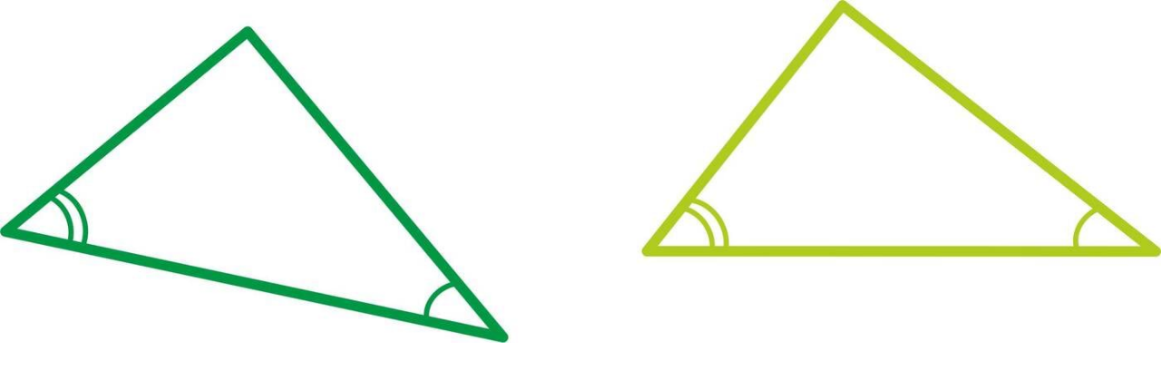

--- FILE ---
content_type: text/html; charset=utf-8
request_url: https://opik.fyysika.ee/index.php/exp/display/11625/1767
body_size: 2952
content:

<!DOCTYPE html>
<html class="no-js" lang="en_GB">
  <head>
    <title>Kongruentsed kolmnurgad</title>
    <meta charset="utf-8">
    <meta http-equiv="X-UA-Compatible" content="IE=edge,chrome=1">
    <meta name="viewport" content="width=device-width,initial-scale=1,user-scalable=no, maximum-scale=1">
    <meta name="HandheldFriendly" content="True">
    <meta name="MobileOptimized" content="320"/>
    <meta name="apple-mobile-web-app-capable" content="yes">

    <link rel="preload" href="/fonts/JTUSjIg1_i6t8kCHKm459WlhyyTh89Y.woff2" as="font" type="font/woff2">
    <link rel="preload" href="/locales/en_GB/translation.json" as="fetch" type="text/json">

    <link href="//cdnjs.cloudflare.com/ajax/libs/cc-icons/1.2.1/css/cc-icons.min.css" rel="stylesheet">
    <script src="https://kit.fontawesome.com/c7bcbfa966.js" crossorigin="anonymous"></script>

    <script>
      var SUPPORTED_LOCALES = {
                 de_DE: 'Deutsch',
                 et_EE: 'Eesti',
                 en_GB: 'English (UK)',
                 ru_RU: 'Русский',
                 uk_UA: 'Українська',
              };
    </script>

    <link rel="stylesheet" href="/media/css/base-main.css?v=1n1po"><link rel="stylesheet" href="/media/css/book-view.css?v=1n1pp"><link rel="stylesheet" href="/media/css/exp-display.css?v=1n1pp">        <script type="module" src="/assets/widgets-1a7df7bb.js"></script>
<link rel="stylesheet" href="/assets/widgets-c65a687f.css">
<link rel="stylesheet" href="/assets/Button-788cdfd0.css">
<link rel="stylesheet" href="/assets/Icon-7d4be7e6.css">
<link rel="stylesheet" href="/assets/DownloadButton-a3fe32d9.css">
<link rel="stylesheet" href="/assets/TextInput-d2158953.css">
<link rel="stylesheet" href="/assets/IconButton-7246e9d3.css">
<link rel="stylesheet" href="/assets/Popup-6bb58185.css">
<link rel="stylesheet" href="/assets/Link-4882d9b5.css">
<link rel="stylesheet" href="/assets/Checkbox-883c7856.css">
<link rel="stylesheet" href="/assets/LoadingIcon-d93e8b37.css">
<link rel="stylesheet" href="/assets/TranslateButton-27d410ec.css">
<link rel="stylesheet" href="/assets/Video-7a8ca716.css">
<link rel="stylesheet" href="/assets/PlainButton-e04aaf21.css">
<link rel="stylesheet" href="/assets/Range-32128791.css">
<link rel="stylesheet" href="/assets/Select-c5294dbe.css">
<link rel="stylesheet" href="/assets/CreateSlideshow-bd82db6f.css">
<link rel="stylesheet" href="/assets/KeywordButton-6ef2435a.css">
<link rel="stylesheet" href="/assets/useValidateGroup-9f7a8e3c.css">    <style>HTML { height: 100%;}</style>
    <link rel="apple-touch-icon" sizes="180x180" href="/apple-touch-icon.png?v=oLdwE5qjNO">
    <link rel="icon" type="image/png" sizes="32x32" href="/favicon-32x32.png?v=oLdwE5qjNO">
    <link rel="icon" type="image/png" sizes="16x16" href="/favicon-16x16.png?v=oLdwE5qjNO">
    <link rel="manifest" href="/manifest.json?v=oLdwE5qjNO">
    <link rel="mask-icon" href="/safari-pinned-tab.svg?v=oLdwE5qjNO" color="#5bbad5">
    <link rel="shortcut icon" href="/favicon.ico?v=oLdwE5qjNO">
    <meta name="theme-color" content="#ffffff">

          <!-- Google Tag Manager -->
      <script>
          if (window.top === window.self) {
              (function(w,d,s,l,i){w[l]=w[l]||[];w[l].push({'gtm.start':
              new Date().getTime(),event:'gtm.js'});var f=d.getElementsByTagName(s)[0],
              j=d.createElement(s),dl=l!='dataLayer'?'&l='+l:'';j.async=true;j.src=
              'https://www.googletagmanager.com/gtm.js?id='+i+dl;f.parentNode.insertBefore(j,f);
              })(window,document,'script','dataLayer','GTM-59K38Z8G');
          }
      </script>
      <!-- End Google Tag Manager -->
    
  </head>

<body class="vertical section_view without-toolbar display_exp_image" data-page="book-section"><!-- Google Tag Manager (noscript) --><noscript><iframe src="https://www.googletagmanager.com/ns.html?id=GTM-59K38Z8G" height="0" width="0" style="display:none;visibility:hidden"></iframe></noscript><!-- End Google Tag Manager (noscript) -->
	<script type="text/javascript" src="https://cdnjs.cloudflare.com/ajax/libs/mathjax/2.7.5/MathJax.js?config=TeX-AMS_CHTML-full"></script>
	<div id="eo-viewport">
		<article lang="en_GB">
			<script src="/media/js/main.js?v=1n1pn" defer ></script><script src="/media/js/book-view.js?v=1n1po" defer ></script><script src="/media/js/exp-display.js?v=1n1po" defer ></script>	<div class="box exp_container">
	<p><img class="exp_image" src="/media/img/exp/id-11625.v-0.w-1400.jpg" alt="Kongruentsed kolmnurgad" /></p>
	</div>		</article>
	</div>
	<script type="text/javascript">// this file is included outside the JS embedding system to load images on the page before async JS files are loaded

// reserve room for embed questions, iframe height changed
window.addEventListener('message', function(evt) {
  if (evt.data.event !== 'resizeIframe' || typeof jQuery === 'undefined')  return;
  $('.exp-question-embed[data-uuid="' + evt.data.uuid + '"]').height(evt.data.height);
});

var lazyLoader = new function() {
  var me = this;
  this.urlParams = {};

  this.loadUrlParams = function() {
    window.location.search.substring(1).split('&').forEach(function(item) {
      var pair = item.split('=').map(decodeURIComponent);
      me.urlParams[pair[0]] = pair[1];
    });
  }

  this.display = function(el) {
    if (el.classList.contains('exp-question')) {
      var iframe = document.createElement('iframe');
      iframe.className = 'exp-question-embed';
      iframe.src = el.dataset.url;
      iframe.dataset.uuid = el.dataset.uuid;
      iframe.scrolling = 'no';

      // keep keyword and results_answerer parameters
      var iframeUrl =  el.dataset.url;
      var extraParameters = [];
      ['keyword', 'results_answerer'].forEach(function(attr) {
        if (me.urlParams[attr]) {
          extraParameters.push([attr, me.urlParams[attr]]);
        }
      });

      if (extraParameters.length > 0) {
        iframeUrl += ((iframeUrl.indexOf('?') === -1) ? '?' : '&') + extraParameters.map(function(p) {
          return p.map(encodeURIComponent).join('=');
        }).join('&');
      }
      
      iframe.src = iframeUrl;
      
      el.appendChild(iframe);
    } else {
      el.setAttribute('src', el.getAttribute('data-original'));
    }
  }

  this.initObserver = function(els) {
    var observer = new IntersectionObserver(function(entries) {
      for (var i = 0; i < entries.length; i++) {
        if (entries[i].intersectionRatio == 0) continue;
        var el = entries[i].target;
        observer.unobserve(el);
        me.display(el);
      }
    }, {
      rootMargin: '500px 0px',
      threshold: 0.01
    });

    for (var i = 0; i < els.length; i++) {
      observer.observe(els[i]);
    }
  }

  this.init = function() {
    this.loadUrlParams();

    var els = document.getElementsByClassName('lazy');
    if (me.urlParams.format === 'pdf') {
      for (var i = 0; i < els.length; i++) {
        me.display(els[i]);
      }
    } else {
      me.initObserver(els);
    }
  }
}

if (typeof IntersectionObserver === 'function') {
  lazyLoader.init();
} else {
  function lazyLoadInit() {
    lazyLoader.init();
  }
  var script = document.createElement('script');
  script.src = 'https://cdn.polyfill.io/v2/polyfill.min.js?features=IntersectionObserver&callback=lazyLoadInit';
  document.head.appendChild(script);
}
</script>
</body>
</html>

--- FILE ---
content_type: text/css
request_url: https://opik.fyysika.ee/media/css/base-main.css?v=1n1po
body_size: 6350
content:
@charset "UTF-8";
article,aside,details,figcaption,figure,footer,header,hgroup,nav,section{display:block}audio,canvas,video{display:inline-block;*display:inline;*zoom:1}audio:not([controls]){display:none}[hidden]{display:none}html{font-size:100%;-webkit-text-size-adjust:100%;-ms-text-size-adjust:100%}body{margin:0;font-size:13px;line-height:1.231}body,button,input,select,textarea{font-family:sans-serif;color:#222}*{-moz-box-sizing:border-box;-webkit-box-sizing:border-box;box-sizing:border-box}a:focus{outline:thin dotted}a:hover,a:active{outline:0}abbr[title]{border-bottom:1px dotted}b,strong{font-weight:bold}blockquote{margin:1em 40px}dfn{font-style:italic}hr{display:block;height:1px;border:0;border-top:1px solid #ccc;margin:1em 0;padding:0}ins{background:#ff9;color:#000;text-decoration:none}mark{background:#ff0;color:#000;font-style:italic;font-weight:bold}pre,code,kbd,samp{font-family:monospace, monospace;_font-family:'courier new', monospace;font-size:1em}pre{white-space:pre;white-space:pre-wrap;word-wrap:break-word}q{quotes:none}q:before,q:after{content:"";content:none}small{font-size:85%}sub,sup{font-size:75%;line-height:0}ul,ol{margin:1em 0;padding:0 0 0 40px}dd{margin:0 0 0 40px}nav ul,nav ol{list-style:none;list-style-image:none;margin:0;padding:0}img{border:0;-ms-interpolation-mode:bicubic;vertical-align:middle}svg:not(:root){overflow:hidden}figure{margin:0}form{margin:0}fieldset{border:0;margin:0;padding:0}label{cursor:pointer}legend{border:0;*margin-left:-7px;padding:0}button,input,select,textarea{font-size:100%;margin:0;vertical-align:baseline;*vertical-align:middle}button,input{line-height:normal;*overflow:visible}table button,table input{*overflow:auto}button,input[type="button"],input[type="reset"],input[type="submit"]{cursor:pointer;-webkit-appearance:button}input[type="checkbox"],input[type="radio"]{box-sizing:border-box}input[type="search"]{-webkit-appearance:textfield;-moz-box-sizing:content-box;-webkit-box-sizing:content-box;box-sizing:content-box}input[type="search"]::-webkit-search-decoration{-webkit-appearance:none}button::-moz-focus-inner,input::-moz-focus-inner{border:0;padding:0}textarea{overflow:auto;vertical-align:top;resize:vertical}input:invalid,textarea:invalid{background-color:#f0dddd}table{border-collapse:collapse;border-spacing:0}td{vertical-align:top}.ir{display:block;border:0;text-indent:-999em;overflow:hidden;background-color:transparent;background-repeat:no-repeat;text-align:left;direction:ltr}.ir br{display:none}.hidden{display:none !important;visibility:hidden}.visuallyhidden{border:0;clip:rect(0 0 0 0);height:1px;margin:-1px;overflow:hidden;padding:0;position:absolute;width:1px}.visuallyhidden.focusable:active,.visuallyhidden.focusable:focus{clip:auto;height:auto;margin:0;overflow:visible;position:static;width:auto}.invisible{visibility:hidden}:root{--color-red-10: #ffecec;--color-red-20: #f5aaaa;--color-red: #e00000;--color-neutral-20: #f0f0f0;--color-neutral-30: #ededed;--color-neutral-40: #e0e0e0;--color-neutral-50: #c2c2c2;--color-neutral-60: #9e9e9e;--color-neutral-70: #757575;--color-neutral-80: #58595b;--color-neutral-100: #0a0a0a;--color-orange: #ea780e;--color-green-10: #f7fcf3;--color-green-20: #d2eac0;--color-green: #77c043;--color-green-70: #63a038;--color-green-90: #3c6022;--color-pink-10: #fff0f8;--color-pink-20: #ffd5ed;--color-pink: #ff81c9;--color-pink-70: #d46ca7;--color-pink-90: #804165;--color-blue: #24a8de;--color-dark-green-10: #cce6d9;--color-dark-green-20: #aad5c0;--color-dark-green-30: #80c0a1;--color-dark-green-40: #55ac82;--color-dark-green-50: #2b9762;--color-dark-green: #008243;--color-dark-green-70: #006c38;--color-dark-green-80: #00572d;--color-dark-green-90: #004122;--color-accent-surface: var(--color-green-10);--color-accent-disabled: var(--color-green-20);--color-accent: var(--color-green);--color-accent-hover: var(--color-green-70);--color-accent-focus: var(--color-green-90);--color-danger: var(--color-red);--color-warning: var(--color-orange);--color-success: var(--color-dark-green)}@font-face{font-family:"Montserrat";font-style:italic;font-weight:400;font-display:swap;src:url(../../dist/fonts/JTUFjIg1_i6t8kCHKm459Wx7xQYXK0vOoz6jq6R9WXZ0ppC8MLnbtrVK.woff2) format("woff2");unicode-range:U+0100-02AF, U+0300-0301, U+0303-0304, U+0308-0309, U+0323, U+0329, U+1E00-1EFF, U+2020, U+20A0-20AB, U+20AD-20CF, U+2113, U+2C60-2C7F, U+A720-A7FF}@font-face{font-family:"Montserrat";font-style:italic;font-weight:400;font-display:swap;src:url(../../dist/fonts/JTUFjIg1_i6t8kCHKm459Wx7xQYXK0vOoz6jq6R9WXh0ppC8MLnbtg.woff2) format("woff2");unicode-range:U+0000-00FF, U+0131, U+0152-0153, U+02BB-02BC, U+02C6, U+02DA, U+02DC, U+0300-0301, U+0303-0304, U+0308-0309, U+0323, U+0329, U+2000-206F, U+2074, U+20AC, U+2122, U+2191, U+2193, U+2212, U+2215, U+FEFF, U+FFFD}@font-face{font-family:"Montserrat";font-style:normal;font-weight:400;font-display:swap;src:url(../../dist/fonts/JTUSjIg1_i6t8kCHKm459WdhyyTh89ZNpQ.woff2) format("woff2");unicode-range:U+0100-02AF, U+0300-0301, U+0303-0304, U+0308-0309, U+0323, U+0329, U+1E00-1EFF, U+2020, U+20A0-20AB, U+20AD-20CF, U+2113, U+2C60-2C7F, U+A720-A7FF}@font-face{font-family:"Montserrat";font-style:normal;font-weight:400;font-display:swap;src:url(../../dist/fonts/JTUSjIg1_i6t8kCHKm459WlhyyTh89Y.woff2) format("woff2");unicode-range:U+0000-00FF, U+0131, U+0152-0153, U+02BB-02BC, U+02C6, U+02DA, U+02DC, U+0300-0301, U+0303-0304, U+0308-0309, U+0323, U+0329, U+2000-206F, U+2074, U+20AC, U+2122, U+2191, U+2193, U+2212, U+2215, U+FEFF, U+FFFD}@font-face{font-family:"Montserrat";font-style:normal;font-weight:500;font-display:swap;src:url(../../dist/fonts/JTUSjIg1_i6t8kCHKm459WdhyyTh89ZNpQ.woff2) format("woff2");unicode-range:U+0100-02AF, U+0300-0301, U+0303-0304, U+0308-0309, U+0323, U+0329, U+1E00-1EFF, U+2020, U+20A0-20AB, U+20AD-20CF, U+2113, U+2C60-2C7F, U+A720-A7FF}@font-face{font-family:"Montserrat";font-style:normal;font-weight:500;font-display:swap;src:url(../../dist/fonts/JTUSjIg1_i6t8kCHKm459WlhyyTh89Y.woff2) format("woff2");unicode-range:U+0000-00FF, U+0131, U+0152-0153, U+02BB-02BC, U+02C6, U+02DA, U+02DC, U+0300-0301, U+0303-0304, U+0308-0309, U+0323, U+0329, U+2000-206F, U+2074, U+20AC, U+2122, U+2191, U+2193, U+2212, U+2215, U+FEFF, U+FFFD}@font-face{font-family:"Montserrat";font-style:normal;font-weight:600;font-display:swap;src:url(../../dist/fonts/JTUSjIg1_i6t8kCHKm459WdhyyTh89ZNpQ.woff2) format("woff2");unicode-range:U+0100-02AF, U+0300-0301, U+0303-0304, U+0308-0309, U+0323, U+0329, U+1E00-1EFF, U+2020, U+20A0-20AB, U+20AD-20CF, U+2113, U+2C60-2C7F, U+A720-A7FF}@font-face{font-family:"Montserrat";font-style:normal;font-weight:600;font-display:swap;src:url(../../dist/fonts/JTUSjIg1_i6t8kCHKm459WlhyyTh89Y.woff2) format("woff2");unicode-range:U+0000-00FF, U+0131, U+0152-0153, U+02BB-02BC, U+02C6, U+02DA, U+02DC, U+0300-0301, U+0303-0304, U+0308-0309, U+0323, U+0329, U+2000-206F, U+2074, U+20AC, U+2122, U+2191, U+2193, U+2212, U+2215, U+FEFF, U+FFFD}@font-face{font-family:"Montserrat";font-style:italic;font-weight:400;font-display:swap;src:url(../../dist/fonts/JTUFjIg1_i6t8kCHKm459Wx7xQYXK0vOoz6jq6R9WXx0ppC8MLnbtrVK.woff2) format("woff2");unicode-range:U+0301, U+0400-045F, U+0490-0491, U+04B0-04B1, U+2116}@font-face{font-family:"Montserrat";font-style:normal;font-weight:400;font-display:swap;src:url(../../dist/fonts/JTUSjIg1_i6t8kCHKm459W1hyyTh89ZNpQ.woff2) format("woff2");unicode-range:U+0301, U+0400-045F, U+0490-0491, U+04B0-04B1, U+2116}@font-face{font-family:"Montserrat";font-style:normal;font-weight:500;font-display:swap;src:url(../../dist/fonts/JTUSjIg1_i6t8kCHKm459W1hyyTh89ZNpQ.woff2) format("woff2");unicode-range:U+0301, U+0400-045F, U+0490-0491, U+04B0-04B1, U+2116}@font-face{font-family:"Montserrat";font-style:normal;font-weight:600;font-display:swap;src:url(../../dist/fonts/JTUSjIg1_i6t8kCHKm459W1hyyTh89ZNpQ.woff2) format("woff2");unicode-range:U+0301, U+0400-045F, U+0490-0491, U+04B0-04B1, U+2116}:root{--sans: "Montserrat", sans-serif;--fontSizeLarger3: 2.827rem;--fontSizeLarger2: 1.999rem;--fontSizeLarger1: 1.414rem;--fontSizeSmaller1: 0.707rem}body,button,input,select,textarea{font-family:var(--sans);font-size:16px;font-weight:400}@media print{body{font-size:12px;font-weight:500}}br,p:empty{display:none}[contenteditable="true"] br,[contenteditable="true"] p:empty,textarea br,textarea p:empty{display:initial}:has(.inline_formula_image)>br{display:initial}.clearfix{clear:both}.clearfix:after{content:"";display:table;clear:both}.hidden{display:none}.box:before,.box:after{content:"";display:table}.box:after{clear:both}.box{zoom:1}.clear{clear:both;overflow:hidden;font-size:1px;line-height:1px}.noscroll{overflow:hidden !important}.toggle-bookmark{text-decoration:none;color:#888}.bookmark_star:before,.toggle-bookmark:before{font-family:FontAwesome;content:"";font-weight:normal;font-style:normal}.toggle-bookmark:before{font-size:20px}.bookmark_star.active:before,.toggle-bookmark.toggle-bookmark_on:before{content:"";color:#edca0a}.display_to_editor,.display_to_teacher{display:none}.fa.fa-kit{font-family:"Font Awesome Kit" !important;font-weight:normal}body.hasNewActionbar #page-poll-nav-footer{display:none !important}body.hasNewSlideNavigation #page-poll-nav{display:none !important}#nav-side ul,#nav-top ul,.lwdialog ul{list-style:none;margin:0;padding:0}#nav-side{position:fixed;top:0;left:0;height:100%;width:100%;visibility:hidden;-webkit-transition:visibility 0s 0.6s;-moz-transition:visibility 0s 0.6s;transition:visibility 0s 0.6s;z-index:9999}#nav-side::after{position:absolute;top:0;left:0;width:100%;height:100%;background:transparent;cursor:pointer}#nav-side.is-visible{visibility:visible !important;-webkit-transition:visibility 0s 0s;-moz-transition:visibility 0s 0s;transition:visibility 0s 0s}#nav-side-container{position:fixed;width:200px;height:100%;top:0;left:0;background:#333;z-index:9999;box-shadow:0px 0 10px #000;-webkit-transition-property:-webkit-transform;-moz-transition-property:-moz-transform;transition-property:transform;-webkit-transition-duration:0.3s;-moz-transition-duration:0.3s;transition-duration:0.3s;-webkit-transform:translate3d(-100%, 0, 0);-moz-transform:translate3d(-100%, 0, 0);-ms-transform:translate3d(-100%, 0, 0);-o-transform:translate3d(-100%, 0, 0);transform:translate3d(-100%, 0, 0)}.is-visible #nav-side-container{-webkit-transform:translate3d(0, 0, 0);-moz-transform:translate3d(0, 0, 0);-ms-transform:translate3d(0, 0, 0);-o-transform:translate3d(0, 0, 0);transform:translate3d(0, 0, 0)}#nav-side-container>ul{position:absolute;top:0;left:0;width:100%;height:100%;overflow:auto;-webkit-overflow-scrolling:touch}#nav-side-container a,#nav-top a{-moz-transition:all 0.1s ease-in;-webkit-transition:all 0.1s ease-in;-o-transition:all 0.1s ease-in;transition:all 0.1s ease-in;text-decoration:none;display:block}#nav-side-container a{color:#f0f0f0;font-size:17px;padding:0 17px;line-height:42px;border-bottom:1px solid #505050}#nav-side-container a i{color:#999}#nav-side-container a:hover,#nav-side-container a:hover i{color:#fff;background-color:#222}#nav-side-container a span{padding-left:10px;display:inline-block}#nav-side .nav-btn-user>a{display:none}#nav-top{visibility:visible !important;background-color:#fff;box-shadow:0 1px 3px rgba(0, 0, 0, 0.1);border-bottom:1px solid #b9b9ba;top:0;z-index:100;left:0;right:0;width:100%;position:fixed}body.without-toolbar #nav-top{display:none}#nav-top>ul{height:34px}#nav-top li{float:left}#LocaleSelector li{float:none}#nav-top a{color:#383842;font-size:12px;padding:0 11px;line-height:34px}#nav-top a i{font-size:19px;line-height:33px;color:#777;vertical-align:middle}#nav-top a span{padding-left:5px;display:inline-block}#nav-top li a:hover,#nav-top .nav-btn-active a{color:#000;background:#eee}#nav-top li a:hover i,#nav-top .nav-btn-active a i{color:#000}#nav-top .nav-btn-user{width:110px}#nav-top .nav-btn-user a{height:34px}#nav-top .nav-btn-user>a>span{padding-left:0;width:70px;white-space:nowrap;text-overflow:ellipsis;overflow:hidden;font-weight:bold}#nav-top .nav-btn-user i.nav-i-user1{float:right}#nav-top .nav-btn-user i.nav-i-user2{display:none}#nav-top .nav-btn-locale b,#nav-side .nav-btn-locale b{font-weight:normal;padding:0 2px;line-height:34px;display:inline-block}#nav-top .nav-btn-locale b:first-child{padding-left:10px}#nav-top .nav-btn-locale b:last-child{padding-right:10px}#nav-side .nav-btn-locale b{padding:0 5px}#nav-top .nav-btn-locale b.locale-selected,#nav-side .nav-btn-locale b.locale-selected{font-weight:bold}#nav-top .nav-btn-locale span,#nav-side .nav-btn-locale span{display:none}#nav-top .nav-btn-locale a{padding:0}#nav-top li.nav-btn-locale a:hover{background:transparent}#nav-top li.nav-btn-locale a b:hover{text-decoration:underline}#nav-top li>ul{display:none;position:fixed;right:0;background:#fff}#nav-top .nav-dropdown-opened ul{display:block;z-index:101}#nav-top li ul li{width:160px;float:none;border-bottom:1px solid #b9b9ba}#nav-top #nav-top-more{display:none;float:left}#nav-top .nav-btn-close{display:none}@media only screen and (max-width:750px){#nav-top>ul{height:43px}#nav-top a{line-height:43px}#nav-top a i{font-size:22px;line-height:43px}#nav-top a span,#nav-top a b{display:none}#nav-top #nav-top-more{display:block}#nav-top .nav-btn-user i.nav-i-user1{display:none}#nav-top .nav-btn-user i.nav-i-user2{display:block}#nav-top .nav-btn-user{width:auto}#nav-top .nav-btn-user a{height:43px}#nav-top .nav-btn-user ul span{display:inline;font-size:14px}#nav-top .nav-btn-locale{display:none}#nav-top .nav-btn-home,#nav-top .nav-btn-repository,#nav-top .nav-btn-poll,#nav-top .nav-btn-eportfolio,#nav-top .nav-btn-login{display:none}}#nav-top .nav-btn-right{float:right;border-left:1px solid #b9b9ba;border-right:0}#nav-top .nav-btn-col1 span,#nav-top .nav-btn-col2 span{display:none}#nav-top .nav-btn-col1 a{border:0}#nav-top .nav-btn-col2 a{border-left:1px solid #b9b9ba;border-right:0}#nav-top li[class^="nav-btn-"],#nav-top li[class*=" nav-btn-"]{border-left:1px solid #b9b9ba}#nav-top li[class^="nav-btn-"]:last-child,#nav-top li[class*=" nav-btn-"]:last-child{border-right:1px solid #b9b9ba}.lwdialog *,.lwdialog *:after,.lwdialog *:before{-webkit-font-smoothing:antialiased;-moz-osx-font-smoothing:grayscale;-webkit-box-sizing:border-box;-moz-box-sizing:border-box;box-sizing:border-box}.lwdialog a{text-decoration:none}.lwdialog input:not([type=checkbox]),.lwdialog button{font-family:"PT Sans", sans-serif;font-size:16px;line-height:16px}.lwdialog input::-ms-clear,.lwdialog textarea::-ms-clear{display:none}.lwdialog{font-family:"PT Sans", sans-serif;font-size:13px;position:fixed;top:0;left:0;width:100%;height:100%;background:rgba(52, 54, 66, 0.9);z-index:9040;overflow-y:auto;cursor:pointer;visibility:hidden;opacity:0;-webkit-transition:opacity 0.3s 0, visibility 0 0.3s;-moz-transition:opacity 0.3s 0, visibility 0 0.3s;transition:opacity 0.3s 0, visibility 0 0.3s}.lwdialog.is-visible{visibility:visible !important;opacity:1;-webkit-transition:opacity 0.3s 0, visibility 0 0;-moz-transition:opacity 0.3s 0, visibility 0 0;transition:opacity 0.3s 0, visibility 0 0}.lwdialog.is-visible .lwdialog-container{-webkit-transform:translateY(0);-moz-transform:translateY(0);-ms-transform:translateY(0);-o-transform:translateY(0);transform:translateY(0)}.lwdialog-container{position:relative;width:90%;max-width:480px;background:#FFF;margin:4em auto;cursor:auto;border-radius:0.25em;-webkit-transform:translateY(-30px);-moz-transform:translateY(-30px);-ms-transform:translateY(-30px);-o-transform:translateY(-30px);transform:translateY(-30px);-webkit-transition-property:-webkit-transform;-moz-transition-property:-moz-transform;transition-property:transform;-webkit-transition-duration:0.3s;-moz-transition-duration:0.3s;transition-duration:0.3s}.lwdialog-switcher:after{content:"";display:table;clear:both}.lwdialog-switcher li{width:50%;float:left;text-align:center}.lwdialog-switcher li:first-child a{border-radius:0.25em 0 0 0}.lwdialog-switcher li:last-child a{border-radius:0 0.25em 0 0}.lwdialog-switcher a{display:block;width:100%;height:50px;line-height:50px;background:#d2d8d8;color:#809191;font-size:16px}.lwdialog-switcher a.selected{background:#FFF;color:#505260}.lwdialog form,.lwdialog .form{padding:14px}.lwdialog fieldset{position:relative;margin:9px 0;border:0;padding:0}.lwdialog .dropzone{margin:9px 0;padding:0;min-height:0}.lwdialog.lwdialog-larger fieldset{margin:13px 0}.lwdialog fieldset:first-child{margin-top:0}.lwdialog input:not([type=checkbox]),.lwdialog textarea{margin:0;padding:0;border-radius:5px;width:100%;padding:9px 9px 9px 40px;line-height:18px;font-size:16px;height:38px;border:1px solid #d2d8d8;-webkit-appearance:none;-moz-appearance:none;-ms-appearance:none;-o-appearance:none;appearance:none}.lwdialog textarea{height:75px}.lwdialog.lwdialog-larger input:not([type=checkbox]){line-height:20px;padding:11px 10px 11px 45px}.lwdialog input:not([type=checkbox]):focus,.lwdialog input:not([type=checkbox]):invalid:focus,.lwdialog textarea:focus{-webkit-box-shadow:0 0 5px rgba(44, 151, 222, 0.2);-moz-box-shadow:0 0 5px rgba(44, 151, 222, 0.2);box-shadow:0 0 5px rgba(44, 151, 222, 0.2);border-color:#2c97de;outline:none}.lwdialog label{margin:0;display:block}.lwdialog fieldset .fa{display:inline-block;position:absolute;left:11px;top:9px;font-size:21px;color:#ccc}.lwdialog.lwdialog-larger fieldset .fa{left:15px;top:11px}.lwdialog input:not([type=checkbox]):focus~label .fa,.lwdialog fieldset.active .fa,.lwdialog textarea:focus~label .fa{color:#000 !important}.lwdialog .label-floating{position:absolute;pointer-events:none;left:41px;top:10px;color:#777;font-size:16px;transition:0.2s ease all}.lwdialog input:focus~.label-floating,.lwdialog input:not(:focus):valid~.label-floating{top:-7px;font-size:12px;color:#000;background:#fff;border:1px solid #d2d8d8;border-radius:10px;padding:0 5px;left:5px}.lwdialog input:not([type=checkbox]):invalid{background:#fff;border:1px solid #d2d8d8;outline:none;box-shadow:none}.lwdialog input[type=checkbox]{display:none}.lwdialog input[type=checkbox]+label{font-size:14px;display:block;line-height:18px}.lwdialog input[type=checkbox]+label:before{font-size:24px;font-family:FontAwesome;display:inline-block;content:"";vertical-align:middle;width:1.2em}.lwdialog input[type=checkbox]:checked+label:before{content:""}.lwdialog #nav-user-login-pwd{padding-right:110px}.lwdialog button{width:100%;margin:0;border-radius:0.25em;padding:11px 0;cursor:pointer;background:#2f889a;color:#FFF;font-weight:bold;border:none;-webkit-appearance:none;-moz-appearance:none;-ms-appearance:none;-o-appearance:none;appearance:none}.lwdialog button:hover,.lwdialog button:focus{background:#3599ae;outline:none}.lwdialog.lwdialog-larger button{padding:13px 0}.lwdialog #nav-user-login-forgot{display:inline-block;position:absolute;right:1px;padding:0 15px;border-left:1px solid #d2d8d8;top:1px;font-size:14px;color:#343642;line-height:37px}.lwdialog #nav-user-login-forgot:hover{background-color:#d2d8d8;border-top-right-radius:5px;border-bottom-right-radius:5px}.lwdialog .lwdialog-message{clear:both;padding:7px 7px 7px 50px;min-height:45px;margin:0;text-shadow:1px 1px 1px rgba(0, 0, 0, 0.2);position:relative;color:#fff;display:none}.lwdialog .lwdialog-message i{display:block;position:absolute;left:10px;font-size:32px;line-height:36px;text-align:center;width:40px}.lwdialog .lwdialog-message p{margin:7px 7px 7px 0;font-size:16px}.lwdialog .lwdialog-error{background-color:#CC0000}.lwdialog .lwdialog-success{background-color:#669900}.lwdialog .lwdialog-loader{line-height:200px;font-size:48px;text-align:center}.lwdialog .dualbtn{overflow:hidden}.lwdialog .dualbtn button{width:48.45%;float:right}.lwdialog .dualbtn button:first-child{float:left}.lwdialog input.select2-input{border-radius:0;line-height:auto;height:auto}.lwdialog input.select2-input:focus{box-shadow:none;-webkit-box-shadow:none;-moz-box-shadow:none}.lwdialog .select2-container{width:100%}.lwdialog .select2-choices{border:1px solid #d2d8d8;border-radius:5px;background:#fff}.fa-times-thin:before{content:'×'}.lwdialog-close.fa{display:block;position:absolute;right:-10px;top:-54px;color:#fff;padding:10px;font-size:40px}.lwdialog-close:hover{color:#F66}.lwdialog-title{display:block;position:absolute;top:-36px;color:#fff;font-size:28px}.lwdialog-tab{display:none}.lwdialog-tab.is-selected{display:block}#nav-user-login-social{position:absolute;width:100%}#nav-user-login-social a{display:block;font-size:1.4em;color:#fff;cursor:pointer;margin-top:20px;border-radius:0.25em;text-align:center;line-height:38px;width:100%}#nav-user-login-social-google{background:#cf4332;margin-right:0.3em}#nav-user-login-social-facebook{background:#4267B2}#nav-user-login-social a:hover{filter:brightness(105%)}#nav-user-login-social i{float:left;border-right:1px solid rgba(0, 0, 0, 0.15);display:block;box-shadow:1px 0px 0px rgba(255, 255, 255, 0.15);width:42px;font-size:20px;line-height:38px}@media only screen and (max-width:400px){.lwdialog form{padding:9px}.lwdialog-container{width:92%;margin:42px auto 20px}.lwdialog fieldset{margin:8px 0}.lwdialog-switcher a{height:44px;line-height:44px}.lwdialog .lwdialog-message i{left:0}.lwdialog .lwdialog-message{padding-left:40px}}.lwd-overlay{background-color:#fff;border-top-left-radius:8px;border-top-right-radius:8px;border:1px solid var(--color-neutral-40);bottom:0;box-shadow:var(--box-shadow-2);left:12px;position:fixed;right:12px;top:16px;z-index:101}@media screen and (max-width:67em){.lwd-overlay{padding-top:48px}}.lwd-overlay__content{position:relative;width:100%;height:100%;overflow-y:auto}.lwd-overlay>iframe{display:block;width:100%;height:100%;position:absolute;border:none}.lwd-overlay .lwd-overlay__close{align-items:center;background-color:transparent;border-radius:50%;border:none;color:var(--color-neutral-70);cursor:pointer;display:flex;font-size:36px;height:48px;justify-content:center;line-height:33px;padding:0;position:absolute;right:10px;text-decoration:none;top:10px;width:48px}.lwd-overlay .lwd-overlay__close:hover{background-color:var(--color-neutral-40)}.alertify-logs>*{padding:12px 24px;color:#fff;box-shadow:0 2px 5px 0 rgba(0, 0, 0, 0.2);border-radius:1px;transition:0.2s all;display:block !important}.alertify-logs>*,.alertify-logs>*.default{background:rgba(0, 0, 0, 0.8)}.alertify-logs>*.error{background:rgba(244, 67, 54, 0.8)}.alertify-logs>*.success{background:rgba(76, 175, 80, 0.9)}.alertify{position:fixed;background-color:rgba(0, 0, 0, 0.3);left:0;right:0;top:0;bottom:0;width:100%;height:100%;z-index:99999}.alertify.hide{opacity:0;pointer-events:none}.alertify,.alertify.show{box-sizing:border-box;transition:all 0.33s cubic-bezier(0.25, 0.8, 0.25, 1)}.alertify,.alertify *{box-sizing:border-box}.alertify .dialog{padding:12px}.alertify .dialog,.alertify .alert{width:100%;margin:0 auto;position:relative;top:50%;transform:translateY(-50%)}.alertify .dialog>*,.alertify .alert>*{width:400px;max-width:95%;margin:0 auto;text-align:center;padding:12px;background:#fff;box-shadow:0 2px 4px -1px rgba(0, 0, 0, 0.14), 0 4px 5px 0 rgba(0, 0, 0, 0.098), 0 1px 10px 0 rgba(0, 0, 0, 0.084)}.alertify .dialog .msg,.alertify .alert .msg{padding:12px;margin-bottom:12px;margin:0;text-align:left}.alertify .dialog input:not(.form-control),.alertify .alert input:not(.form-control){margin-bottom:15px;width:100%;font-size:100%;padding:12px}.alertify .dialog input:not(.form-control):focus,.alertify .alert input:not(.form-control):focus{outline-offset:-2px}.alertify .dialog nav,.alertify .alert nav{text-align:right}.alertify .dialog nav button:not(.btn):not(.pure-button):not(.md-button):not(.mdl-button),.alertify .alert nav button:not(.btn):not(.pure-button):not(.md-button):not(.mdl-button){background:transparent;box-sizing:border-box;color:rgba(0, 0, 0, 0.87);position:relative;outline:0;border:0;display:inline-block;align-items:center;padding:0 6px;margin:6px 8px;line-height:36px;min-height:36px;white-space:nowrap;min-width:88px;text-align:center;text-transform:uppercase;font-size:14px;text-decoration:none;cursor:pointer;border:1px solid transparent;border-radius:2px}.alertify .dialog nav button:not(.btn):not(.pure-button):not(.md-button):not(.mdl-button):hover,.alertify .dialog nav button:not(.btn):not(.pure-button):not(.md-button):not(.mdl-button):active,.alertify .alert nav button:not(.btn):not(.pure-button):not(.md-button):not(.mdl-button):hover,.alertify .alert nav button:not(.btn):not(.pure-button):not(.md-button):not(.mdl-button):active{background-color:rgba(0, 0, 0, 0.05)}.alertify .dialog nav button:not(.btn):not(.pure-button):not(.md-button):not(.mdl-button):focus,.alertify .alert nav button:not(.btn):not(.pure-button):not(.md-button):not(.mdl-button):focus{border:1px solid rgba(0, 0, 0, 0.1)}.alertify .dialog nav button.btn,.alertify .alert nav button.btn{margin:6px 4px}.alertify-logs{position:fixed;z-index:99999}.alertify-logs.bottom,.alertify-logs:not(.top){bottom:16px}.alertify-logs.left,.alertify-logs:not(.right){left:16px}.alertify-logs.left>*,.alertify-logs:not(.right)>*{float:left;transform:translate3d(0, 0, 0);height:auto}.alertify-logs.left>*.show,.alertify-logs:not(.right)>*.show{left:0}.alertify-logs.left>*,.alertify-logs.left>*.hide,.alertify-logs:not(.right)>*,.alertify-logs:not(.right)>*.hide{left:-110%}.alertify-logs.right{right:16px}.alertify-logs.right>*{float:right;transform:translate3d(0, 0, 0)}.alertify-logs.right>*.show{right:0;opacity:1}.alertify-logs.right>*,.alertify-logs.right>*.hide{right:-110%;opacity:0}.alertify-logs.top{top:0}.alertify-logs>*{box-sizing:border-box;transition:all 0.4s cubic-bezier(0.25, 0.8, 0.25, 1);position:relative;clear:both;backface-visibility:hidden;perspective:1000}.alertify-logs>*{max-height:0;margin:0;padding:0;overflow:hidden;opacity:0;pointer-events:none}.alertify-logs>*.show{margin-top:12px;opacity:1;max-height:1000px;padding:12px;pointer-events:auto}@page{margin:1.5cm 2cm 2.5cm}img,figure,tr,.formula_image{break-inside:avoid}h1,h2,h3{break-after:avoid !important}h1+*{break-before:avoid}@media print{body{-webkit-print-color-adjust:exact;print-color-adjust:exact}.section_view #eo-viewport{padding:0 !important}#nav-top,.eo-page-dynamic-elements,.toggle-bookmark,.section_view_action,.display_to_editor,#page-poll-nav-footer{display:none !important}#pollCheck.img_answers>div,#pollRadio.img_answers>li{width:48% !important;float:left}#page-poll-nav-footer{display:none !important}div.btns{display:none !important}div.markus{background-color:transparent !important;padding:0 !important}.book_img_container{margin:0 !important;width:100% !important;display:block !important}.book_img_container .book_img{display:block !important}.book_img_container img{width:100% !important;display:block !important}#pollCont{background:#fff !important;padding:0 !important;margin:0 !important}#pollCont h1{text-align:left !important;font-size:1em !important;font-weight:bold !important}#pollExp .poll-image img{max-height:350px}#pollExp a{text-decoration:none}#pollRadio.canAnswer a:hover,#pollRadio .selected a{background:transparent !important}#pollRadio a{border:none !important;padding:0.7em 0 !important}#pollRadio a::before{display:none !important}#pollRadio p{margin-left:30px !important}#pollRadio p::before{content:"";display:block;width:20px;height:20px;border-radius:50%;border:1px solid #000000;margin:0 auto;position:absolute}#pollRadio>li>a>i{display:none !important}#pollCheck{break-inside:avoid}#pollCheck.canAnswer label:hover{background:none}#pollCheck label{background:transparent !important}#pollCheck p{margin-left:30px !important}#pollCheck p::before{content:"";display:block;width:20px;height:20px;border-radius:25%;border:1px solid #000000;margin:0 0 0 -30px;position:absolute}#pollCheck i{display:none !important}#pollCheck button{display:none !important}#pollInput button,#pollInput textarea{display:none !important}#pollInput::before{content:"";display:block;border:1px solid #000;height:300px}table input{height:60px !important;width:120px !important}}@media print{.NoPrint{display:none !important}}

--- FILE ---
content_type: text/css
request_url: https://opik.fyysika.ee/assets/Range-32128791.css
body_size: 873
content:
.CloseButton[data-v-cdbf88f7]{--size: 36px;align-items:center;background:transparent;border-radius:50%;border:none;cursor:pointer;display:flex;font-size:28px;font-weight:400;height:var(--size);justify-content:center;line-height:var(--size);padding:0;width:var(--size)}.CloseButton[data-v-cdbf88f7]:hover{background-color:var(--color-neutral-20)}.Modal__scrim[data-v-5e9cee40]{background-color:#000a;bottom:0;left:0;margin:0!important;position:fixed;right:0;top:0;z-index:900}.Modal__spacer[data-v-5e9cee40]{align-items:center;bottom:0;display:flex;justify-content:center;left:0;margin:0!important;position:fixed;right:0;top:0;z-index:901}.Modal[data-v-5e9cee40]{--horizontalPadding: 32px;background:white;border-radius:8px;box-shadow:var(--box-shadow);max-height:calc(100vh - 32px);max-width:calc(100vw - 32px);min-width:300px;padding:24px 0 36px;position:relative}.Modal__inner[data-v-5e9cee40]{height:100%}.Modal[data-v-5e9cee40] .CloseButton{position:absolute;right:16px;top:16px}.Modal__closeButton[data-v-5e9cee40]:hover{background-color:var(--color-neutral-20)}.Accordion[data-v-a2d5940a]{display:block}.Accordion__header[data-v-a2d5940a]{cursor:pointer;justify-content:space-between;display:flex}.Accordion__toggle .Icon[data-v-a2d5940a]{transition:.3s}.Accordion__toggle--isOpen .Icon[data-v-a2d5940a]{transform:rotate(180deg)}.AccordionHeader[data-v-b855b1d3]{font-weight:500;margin:0;line-height:40px;height:40px}.Radio[data-v-303ac895]{align-items:center;display:flex;font-size:14px;gap:8px;height:36px}input[type=radio][data-v-303ac895]{-webkit-appearance:none;appearance:none;background-color:transparent;margin:0;border-radius:50%;border:1px solid var(--color-neutral-50);color:var(--color-neutral-50);display:grid;font:inherit;height:1.428em;place-content:center;width:1.428em}input[type=radio][data-v-303ac895]:before{content:"";width:.65em;height:.65em;border-radius:50%;transform:scale(0);transition:.12s transform ease-in-out;box-shadow:inset 1em 1em var(blue);background-color:var(--color-accent)}input[type=radio][data-v-303ac895]:checked:before{transform:scale(1)}input[type=radio][data-v-303ac895]:focus{outline:max(2px,.15em) solid var(--color-accent-focus);outline-offset:max(2px,.15em);box-shadow:}.Radio__label[data-v-303ac895]{line-height:18px}.Legend[data-v-c3df6295]{font-size:14px;font-weight:500;line-height:24px}.Range[data-v-3b9c9afd]{align-items:center;display:flex;gap:16px;height:36px}.Range__label[data-v-3b9c9afd]{font-size:14px}.Range__input[data-v-3b9c9afd]{accent-color:var(--color-accent)}


--- FILE ---
content_type: application/javascript
request_url: https://opik.fyysika.ee/assets/useValidateGroup-beb053e2.js
body_size: 385
content:
import{e as l,i as n,t as u,s as _,a6 as c,B as p}from"./Bugsnag-9e3acdf9.js";import{_ as i}from"./Button.vue_vue_type_style_index_0_scoped_7a3fdef8_lang-248709dd.js";const w=()=>{const e=new Date;return e.getMonth()<7?e.getFullYear()-1+"/"+e.getFullYear():e.getFullYear()+"/"+(e.getFullYear()+1)};const d={},v={class:"GroupInput__error"};function g(e,t){return l(),n("strong",v,u(e.$t("group.thisGroupAlreadyExists")),1)}const E=i(d,[["render",g],["__scopeId","data-v-604814e8"]]),h=(e,t)=>{const{groups:a}=_(c());return p(()=>e.value!=null&&e.value!==""&&t.value!=null&&t.value!==""&&a.value.some(o=>{var s,r;return o.name.toLowerCase()===((s=e.value)==null?void 0:s.toLowerCase())&&o.scope.toLowerCase()===((r=t.value)==null?void 0:r.toLowerCase())}))};export{E,w as g,h as u};


--- FILE ---
content_type: application/javascript
request_url: https://opik.fyysika.ee/assets/CreateSlideshow-3d6e9732.js
body_size: 63743
content:
import{d as Je,q as H,a6 as Wn,s as ln,z as ht,e as b,i as S,f as he,w as re,g as Se,t as ke,h as x,k as qe,c as be,y as A,j as te,az as Xt,aA as qn,aB as Mr,aC as zn,aD as Ce,aE as Te,aF as z,aG as K,aH as xe,r as zt,J as mr,U as fa,o as st,au as Ya,B as W,aI as it,_ as Ge,H as ee,a9 as et,aa as vt,K as Ke,W as Cr,a3 as on,ae as jn,Z as De,L as _e,F as we,a5 as pt,ad as ea,P as Dt,a1 as Ma,ac as Ca,aJ as Qn,Q as Kn,R as Gn,u as Zn,ao as Jn,aK as Xn,M as rr,$ as el,a0 as tl,af as al,l as rl,N as nl}from"./Bugsnag-9e3acdf9.js";import{K as ll,u as ol}from"./KeywordButton-765a2fa1.js";import{C as Pr,M as il,a as ul,b as sl}from"./Checkbox-def2cfe2.js";import{B as Ot}from"./Button-27c228d0.js";import{L as un}from"./LoadingIcon-07ebfbbc.js";import{P as $r}from"./PlainButton-334deb13.js";import{L as pr,T as Pa}from"./TextInput-81e54438.js";import{S as sn}from"./Select-1e82707e.js";import{I as ma}from"./Icon-28f399df.js";import{g as dl,u as cl,E as vl}from"./useValidateGroup-beb053e2.js";import{_ as ta}from"./Button.vue_vue_type_style_index_0_scoped_7a3fdef8_lang-248709dd.js";const fl={class:"GroupInput"},ml={key:0,class:"GroupInput__select"},pl=["onSubmit"],hl={class:"GroupInput__buttons"},yl=Je({__name:"GroupInput",props:{groupId:{default:null}},emits:["change"],setup(t,{emit:r}){const a=t,e=H(null),n=H(a.groupId),l=H(0),o=H(dl()),i=cl(e,o),m=Wn(),{groups:u,isLoading:y}=ln(m),f=async()=>{if(e.value){const c=await m.add({groupName:e.value,scope:o.value});c.groupId&&(n.value=c.groupId),e.value=null,l.value=0}};return ht(n,c=>{r("change",c)}),(c,w)=>(b(),S("div",fl,[he(pr,null,{default:re(()=>[Se(ke(c.$t("group.label")),1)]),_:1}),l.value===0?(b(),S("div",ml,[he(sn,{modelValue:n.value,"onUpdate:modelValue":w[0]||(w[0]=R=>n.value=R),options:x(u),label:"name",placeholder:c.$t("group.choose")},null,8,["modelValue","options","placeholder"]),he(Ot,{onClick:w[1]||(w[1]=qe(R=>l.value=1,["stop"])),variant:"secondary"},{default:re(()=>[he(ma,{type:"plus"}),Se(" "+ke(c.$t("group.addNew")),1)]),_:1})])):(b(),S("form",{key:1,onSubmit:qe(f,["prevent"])},[he(Pa,{modelValue:e.value,"onUpdate:modelValue":w[2]||(w[2]=R=>e.value=R)},null,8,["modelValue"]),x(i)?(b(),be(vl,{key:0})):A("",!0),te("div",hl,[he(Ot,{onClick:w[3]||(w[3]=qe(R=>l.value=0,["stop"])),variant:"secondary"},{default:re(()=>[Se(ke(c.$t("group.cancel")),1)]),_:1}),he(Ot,{type:"submit",disabled:e.value==null||e.value===""||x(i)},{default:re(()=>[x(y)?(b(),be(un,{key:0})):A("",!0),Se(" "+ke(c.$t("group.save")),1)]),_:1},8,["disabled"])])],40,pl))]))}});const gl=ta(yl,[["__scopeId","data-v-3f89e6b5"]]);function fe(t){if(t===null||t===!0||t===!1)return NaN;var r=Number(t);return isNaN(r)?r:r<0?Math.ceil(r):Math.floor(r)}function oe(t,r){if(r.length<t)throw new TypeError(t+" argument"+(t>1?"s":"")+" required, but only "+r.length+" present")}function me(t){oe(1,arguments);var r=Object.prototype.toString.call(t);return t instanceof Date||Xt(t)==="object"&&r==="[object Date]"?new Date(t.getTime()):typeof t=="number"||r==="[object Number]"?new Date(t):((typeof t=="string"||r==="[object String]")&&typeof console<"u"&&(console.warn("Starting with v2.0.0-beta.1 date-fns doesn't accept strings as date arguments. Please use `parseISO` to parse strings. See: https://github.com/date-fns/date-fns/blob/master/docs/upgradeGuide.md#string-arguments"),console.warn(new Error().stack)),new Date(NaN))}function It(t,r){oe(2,arguments);var a=me(t),e=fe(r);return isNaN(e)?new Date(NaN):(e&&a.setDate(a.getDate()+e),a)}function kt(t,r){oe(2,arguments);var a=me(t),e=fe(r);if(isNaN(e))return new Date(NaN);if(!e)return a;var n=a.getDate(),l=new Date(a.getTime());l.setMonth(a.getMonth()+e+1,0);var o=l.getDate();return n>=o?l:(a.setFullYear(l.getFullYear(),l.getMonth(),n),a)}function dn(t,r){if(oe(2,arguments),!r||Xt(r)!=="object")return new Date(NaN);var a=r.years?fe(r.years):0,e=r.months?fe(r.months):0,n=r.weeks?fe(r.weeks):0,l=r.days?fe(r.days):0,o=r.hours?fe(r.hours):0,i=r.minutes?fe(r.minutes):0,m=r.seconds?fe(r.seconds):0,u=me(t),y=e||a?kt(u,e+a*12):u,f=l||n?It(y,l+n*7):y,c=i+o*60,w=m+c*60,R=w*1e3,B=new Date(f.getTime()+R);return B}function wl(t,r){oe(2,arguments);var a=me(t).getTime(),e=fe(r);return new Date(a+e)}var _l={};function Tt(){return _l}function Wt(t,r){var a,e,n,l,o,i,m,u;oe(1,arguments);var y=Tt(),f=fe((a=(e=(n=(l=r==null?void 0:r.weekStartsOn)!==null&&l!==void 0?l:r==null||(o=r.locale)===null||o===void 0||(i=o.options)===null||i===void 0?void 0:i.weekStartsOn)!==null&&n!==void 0?n:y.weekStartsOn)!==null&&e!==void 0?e:(m=y.locale)===null||m===void 0||(u=m.options)===null||u===void 0?void 0:u.weekStartsOn)!==null&&a!==void 0?a:0);if(!(f>=0&&f<=6))throw new RangeError("weekStartsOn must be between 0 and 6 inclusively");var c=me(t),w=c.getDay(),R=(w<f?7:0)+w-f;return c.setDate(c.getDate()-R),c.setHours(0,0,0,0),c}function Oa(t){return oe(1,arguments),Wt(t,{weekStartsOn:1})}function bl(t){oe(1,arguments);var r=me(t),a=r.getFullYear(),e=new Date(0);e.setFullYear(a+1,0,4),e.setHours(0,0,0,0);var n=Oa(e),l=new Date(0);l.setFullYear(a,0,4),l.setHours(0,0,0,0);var o=Oa(l);return r.getTime()>=n.getTime()?a+1:r.getTime()>=o.getTime()?a:a-1}function kl(t){oe(1,arguments);var r=bl(t),a=new Date(0);a.setFullYear(r,0,4),a.setHours(0,0,0,0);var e=Oa(a);return e}function Sa(t){var r=new Date(Date.UTC(t.getFullYear(),t.getMonth(),t.getDate(),t.getHours(),t.getMinutes(),t.getSeconds(),t.getMilliseconds()));return r.setUTCFullYear(t.getFullYear()),t.getTime()-r.getTime()}function Or(t){oe(1,arguments);var r=me(t);return r.setHours(0,0,0,0),r}var Dl=864e5;function Tl(t,r){oe(2,arguments);var a=Or(t),e=Or(r),n=a.getTime()-Sa(a),l=e.getTime()-Sa(e);return Math.round((n-l)/Dl)}function cn(t,r){oe(2,arguments);var a=fe(r);return kt(t,a*12)}var hr=6e4,yr=36e5,xl=1e3;function vn(t){return oe(1,arguments),t instanceof Date||Xt(t)==="object"&&Object.prototype.toString.call(t)==="[object Date]"}function da(t){if(oe(1,arguments),!vn(t)&&typeof t!="number")return!1;var r=me(t);return!isNaN(Number(r))}function Sr(t,r){var a;oe(1,arguments);var e=t||{},n=me(e.start),l=me(e.end),o=l.getTime();if(!(n.getTime()<=o))throw new RangeError("Invalid interval");var i=[],m=n;m.setHours(0,0,0,0);var u=Number((a=r==null?void 0:r.step)!==null&&a!==void 0?a:1);if(u<1||isNaN(u))throw new RangeError("`options.step` must be a number greater than 1");for(;m.getTime()<=o;)i.push(me(m)),m.setDate(m.getDate()+u),m.setHours(0,0,0,0);return i}function Ml(t,r){var a,e,n,l,o,i,m,u;oe(1,arguments);var y=Tt(),f=fe((a=(e=(n=(l=r==null?void 0:r.weekStartsOn)!==null&&l!==void 0?l:r==null||(o=r.locale)===null||o===void 0||(i=o.options)===null||i===void 0?void 0:i.weekStartsOn)!==null&&n!==void 0?n:y.weekStartsOn)!==null&&e!==void 0?e:(m=y.locale)===null||m===void 0||(u=m.options)===null||u===void 0?void 0:u.weekStartsOn)!==null&&a!==void 0?a:0);if(!(f>=0&&f<=6))throw new RangeError("weekStartsOn must be between 0 and 6 inclusively");var c=me(t),w=c.getDay(),R=(w<f?-7:0)+6-(w-f);return c.setDate(c.getDate()+R),c.setHours(23,59,59,999),c}function fn(t,r){oe(2,arguments);var a=fe(r);return wl(t,-a)}var Cl=864e5;function Pl(t){oe(1,arguments);var r=me(t),a=r.getTime();r.setUTCMonth(0,1),r.setUTCHours(0,0,0,0);var e=r.getTime(),n=a-e;return Math.floor(n/Cl)+1}function Zt(t){oe(1,arguments);var r=1,a=me(t),e=a.getUTCDay(),n=(e<r?7:0)+e-r;return a.setUTCDate(a.getUTCDate()-n),a.setUTCHours(0,0,0,0),a}function mn(t){oe(1,arguments);var r=me(t),a=r.getUTCFullYear(),e=new Date(0);e.setUTCFullYear(a+1,0,4),e.setUTCHours(0,0,0,0);var n=Zt(e),l=new Date(0);l.setUTCFullYear(a,0,4),l.setUTCHours(0,0,0,0);var o=Zt(l);return r.getTime()>=n.getTime()?a+1:r.getTime()>=o.getTime()?a:a-1}function $l(t){oe(1,arguments);var r=mn(t),a=new Date(0);a.setUTCFullYear(r,0,4),a.setUTCHours(0,0,0,0);var e=Zt(a);return e}var Ol=6048e5;function pn(t){oe(1,arguments);var r=me(t),a=Zt(r).getTime()-$l(r).getTime();return Math.round(a/Ol)+1}function qt(t,r){var a,e,n,l,o,i,m,u;oe(1,arguments);var y=Tt(),f=fe((a=(e=(n=(l=r==null?void 0:r.weekStartsOn)!==null&&l!==void 0?l:r==null||(o=r.locale)===null||o===void 0||(i=o.options)===null||i===void 0?void 0:i.weekStartsOn)!==null&&n!==void 0?n:y.weekStartsOn)!==null&&e!==void 0?e:(m=y.locale)===null||m===void 0||(u=m.options)===null||u===void 0?void 0:u.weekStartsOn)!==null&&a!==void 0?a:0);if(!(f>=0&&f<=6))throw new RangeError("weekStartsOn must be between 0 and 6 inclusively");var c=me(t),w=c.getUTCDay(),R=(w<f?7:0)+w-f;return c.setUTCDate(c.getUTCDate()-R),c.setUTCHours(0,0,0,0),c}function gr(t,r){var a,e,n,l,o,i,m,u;oe(1,arguments);var y=me(t),f=y.getUTCFullYear(),c=Tt(),w=fe((a=(e=(n=(l=r==null?void 0:r.firstWeekContainsDate)!==null&&l!==void 0?l:r==null||(o=r.locale)===null||o===void 0||(i=o.options)===null||i===void 0?void 0:i.firstWeekContainsDate)!==null&&n!==void 0?n:c.firstWeekContainsDate)!==null&&e!==void 0?e:(m=c.locale)===null||m===void 0||(u=m.options)===null||u===void 0?void 0:u.firstWeekContainsDate)!==null&&a!==void 0?a:1);if(!(w>=1&&w<=7))throw new RangeError("firstWeekContainsDate must be between 1 and 7 inclusively");var R=new Date(0);R.setUTCFullYear(f+1,0,w),R.setUTCHours(0,0,0,0);var B=qt(R,r),V=new Date(0);V.setUTCFullYear(f,0,w),V.setUTCHours(0,0,0,0);var Z=qt(V,r);return y.getTime()>=B.getTime()?f+1:y.getTime()>=Z.getTime()?f:f-1}function Sl(t,r){var a,e,n,l,o,i,m,u;oe(1,arguments);var y=Tt(),f=fe((a=(e=(n=(l=r==null?void 0:r.firstWeekContainsDate)!==null&&l!==void 0?l:r==null||(o=r.locale)===null||o===void 0||(i=o.options)===null||i===void 0?void 0:i.firstWeekContainsDate)!==null&&n!==void 0?n:y.firstWeekContainsDate)!==null&&e!==void 0?e:(m=y.locale)===null||m===void 0||(u=m.options)===null||u===void 0?void 0:u.firstWeekContainsDate)!==null&&a!==void 0?a:1),c=gr(t,r),w=new Date(0);w.setUTCFullYear(c,0,f),w.setUTCHours(0,0,0,0);var R=qt(w,r);return R}var Nl=6048e5;function hn(t,r){oe(1,arguments);var a=me(t),e=qt(a,r).getTime()-Sl(a,r).getTime();return Math.round(e/Nl)+1}function Ie(t,r){for(var a=t<0?"-":"",e=Math.abs(t).toString();e.length<r;)e="0"+e;return a+e}var Il={y:function(r,a){var e=r.getUTCFullYear(),n=e>0?e:1-e;return Ie(a==="yy"?n%100:n,a.length)},M:function(r,a){var e=r.getUTCMonth();return a==="M"?String(e+1):Ie(e+1,2)},d:function(r,a){return Ie(r.getUTCDate(),a.length)},a:function(r,a){var e=r.getUTCHours()/12>=1?"pm":"am";switch(a){case"a":case"aa":return e.toUpperCase();case"aaa":return e;case"aaaaa":return e[0];case"aaaa":default:return e==="am"?"a.m.":"p.m."}},h:function(r,a){return Ie(r.getUTCHours()%12||12,a.length)},H:function(r,a){return Ie(r.getUTCHours(),a.length)},m:function(r,a){return Ie(r.getUTCMinutes(),a.length)},s:function(r,a){return Ie(r.getUTCSeconds(),a.length)},S:function(r,a){var e=a.length,n=r.getUTCMilliseconds(),l=Math.floor(n*Math.pow(10,e-3));return Ie(l,a.length)}};const Yt=Il;var jt={am:"am",pm:"pm",midnight:"midnight",noon:"noon",morning:"morning",afternoon:"afternoon",evening:"evening",night:"night"},Al={G:function(r,a,e){var n=r.getUTCFullYear()>0?1:0;switch(a){case"G":case"GG":case"GGG":return e.era(n,{width:"abbreviated"});case"GGGGG":return e.era(n,{width:"narrow"});case"GGGG":default:return e.era(n,{width:"wide"})}},y:function(r,a,e){if(a==="yo"){var n=r.getUTCFullYear(),l=n>0?n:1-n;return e.ordinalNumber(l,{unit:"year"})}return Yt.y(r,a)},Y:function(r,a,e,n){var l=gr(r,n),o=l>0?l:1-l;if(a==="YY"){var i=o%100;return Ie(i,2)}return a==="Yo"?e.ordinalNumber(o,{unit:"year"}):Ie(o,a.length)},R:function(r,a){var e=mn(r);return Ie(e,a.length)},u:function(r,a){var e=r.getUTCFullYear();return Ie(e,a.length)},Q:function(r,a,e){var n=Math.ceil((r.getUTCMonth()+1)/3);switch(a){case"Q":return String(n);case"QQ":return Ie(n,2);case"Qo":return e.ordinalNumber(n,{unit:"quarter"});case"QQQ":return e.quarter(n,{width:"abbreviated",context:"formatting"});case"QQQQQ":return e.quarter(n,{width:"narrow",context:"formatting"});case"QQQQ":default:return e.quarter(n,{width:"wide",context:"formatting"})}},q:function(r,a,e){var n=Math.ceil((r.getUTCMonth()+1)/3);switch(a){case"q":return String(n);case"qq":return Ie(n,2);case"qo":return e.ordinalNumber(n,{unit:"quarter"});case"qqq":return e.quarter(n,{width:"abbreviated",context:"standalone"});case"qqqqq":return e.quarter(n,{width:"narrow",context:"standalone"});case"qqqq":default:return e.quarter(n,{width:"wide",context:"standalone"})}},M:function(r,a,e){var n=r.getUTCMonth();switch(a){case"M":case"MM":return Yt.M(r,a);case"Mo":return e.ordinalNumber(n+1,{unit:"month"});case"MMM":return e.month(n,{width:"abbreviated",context:"formatting"});case"MMMMM":return e.month(n,{width:"narrow",context:"formatting"});case"MMMM":default:return e.month(n,{width:"wide",context:"formatting"})}},L:function(r,a,e){var n=r.getUTCMonth();switch(a){case"L":return String(n+1);case"LL":return Ie(n+1,2);case"Lo":return e.ordinalNumber(n+1,{unit:"month"});case"LLL":return e.month(n,{width:"abbreviated",context:"standalone"});case"LLLLL":return e.month(n,{width:"narrow",context:"standalone"});case"LLLL":default:return e.month(n,{width:"wide",context:"standalone"})}},w:function(r,a,e,n){var l=hn(r,n);return a==="wo"?e.ordinalNumber(l,{unit:"week"}):Ie(l,a.length)},I:function(r,a,e){var n=pn(r);return a==="Io"?e.ordinalNumber(n,{unit:"week"}):Ie(n,a.length)},d:function(r,a,e){return a==="do"?e.ordinalNumber(r.getUTCDate(),{unit:"date"}):Yt.d(r,a)},D:function(r,a,e){var n=Pl(r);return a==="Do"?e.ordinalNumber(n,{unit:"dayOfYear"}):Ie(n,a.length)},E:function(r,a,e){var n=r.getUTCDay();switch(a){case"E":case"EE":case"EEE":return e.day(n,{width:"abbreviated",context:"formatting"});case"EEEEE":return e.day(n,{width:"narrow",context:"formatting"});case"EEEEEE":return e.day(n,{width:"short",context:"formatting"});case"EEEE":default:return e.day(n,{width:"wide",context:"formatting"})}},e:function(r,a,e,n){var l=r.getUTCDay(),o=(l-n.weekStartsOn+8)%7||7;switch(a){case"e":return String(o);case"ee":return Ie(o,2);case"eo":return e.ordinalNumber(o,{unit:"day"});case"eee":return e.day(l,{width:"abbreviated",context:"formatting"});case"eeeee":return e.day(l,{width:"narrow",context:"formatting"});case"eeeeee":return e.day(l,{width:"short",context:"formatting"});case"eeee":default:return e.day(l,{width:"wide",context:"formatting"})}},c:function(r,a,e,n){var l=r.getUTCDay(),o=(l-n.weekStartsOn+8)%7||7;switch(a){case"c":return String(o);case"cc":return Ie(o,a.length);case"co":return e.ordinalNumber(o,{unit:"day"});case"ccc":return e.day(l,{width:"abbreviated",context:"standalone"});case"ccccc":return e.day(l,{width:"narrow",context:"standalone"});case"cccccc":return e.day(l,{width:"short",context:"standalone"});case"cccc":default:return e.day(l,{width:"wide",context:"standalone"})}},i:function(r,a,e){var n=r.getUTCDay(),l=n===0?7:n;switch(a){case"i":return String(l);case"ii":return Ie(l,a.length);case"io":return e.ordinalNumber(l,{unit:"day"});case"iii":return e.day(n,{width:"abbreviated",context:"formatting"});case"iiiii":return e.day(n,{width:"narrow",context:"formatting"});case"iiiiii":return e.day(n,{width:"short",context:"formatting"});case"iiii":default:return e.day(n,{width:"wide",context:"formatting"})}},a:function(r,a,e){var n=r.getUTCHours(),l=n/12>=1?"pm":"am";switch(a){case"a":case"aa":return e.dayPeriod(l,{width:"abbreviated",context:"formatting"});case"aaa":return e.dayPeriod(l,{width:"abbreviated",context:"formatting"}).toLowerCase();case"aaaaa":return e.dayPeriod(l,{width:"narrow",context:"formatting"});case"aaaa":default:return e.dayPeriod(l,{width:"wide",context:"formatting"})}},b:function(r,a,e){var n=r.getUTCHours(),l;switch(n===12?l=jt.noon:n===0?l=jt.midnight:l=n/12>=1?"pm":"am",a){case"b":case"bb":return e.dayPeriod(l,{width:"abbreviated",context:"formatting"});case"bbb":return e.dayPeriod(l,{width:"abbreviated",context:"formatting"}).toLowerCase();case"bbbbb":return e.dayPeriod(l,{width:"narrow",context:"formatting"});case"bbbb":default:return e.dayPeriod(l,{width:"wide",context:"formatting"})}},B:function(r,a,e){var n=r.getUTCHours(),l;switch(n>=17?l=jt.evening:n>=12?l=jt.afternoon:n>=4?l=jt.morning:l=jt.night,a){case"B":case"BB":case"BBB":return e.dayPeriod(l,{width:"abbreviated",context:"formatting"});case"BBBBB":return e.dayPeriod(l,{width:"narrow",context:"formatting"});case"BBBB":default:return e.dayPeriod(l,{width:"wide",context:"formatting"})}},h:function(r,a,e){if(a==="ho"){var n=r.getUTCHours()%12;return n===0&&(n=12),e.ordinalNumber(n,{unit:"hour"})}return Yt.h(r,a)},H:function(r,a,e){return a==="Ho"?e.ordinalNumber(r.getUTCHours(),{unit:"hour"}):Yt.H(r,a)},K:function(r,a,e){var n=r.getUTCHours()%12;return a==="Ko"?e.ordinalNumber(n,{unit:"hour"}):Ie(n,a.length)},k:function(r,a,e){var n=r.getUTCHours();return n===0&&(n=24),a==="ko"?e.ordinalNumber(n,{unit:"hour"}):Ie(n,a.length)},m:function(r,a,e){return a==="mo"?e.ordinalNumber(r.getUTCMinutes(),{unit:"minute"}):Yt.m(r,a)},s:function(r,a,e){return a==="so"?e.ordinalNumber(r.getUTCSeconds(),{unit:"second"}):Yt.s(r,a)},S:function(r,a){return Yt.S(r,a)},X:function(r,a,e,n){var l=n._originalDate||r,o=l.getTimezoneOffset();if(o===0)return"Z";switch(a){case"X":return Ir(o);case"XXXX":case"XX":return Lt(o);case"XXXXX":case"XXX":default:return Lt(o,":")}},x:function(r,a,e,n){var l=n._originalDate||r,o=l.getTimezoneOffset();switch(a){case"x":return Ir(o);case"xxxx":case"xx":return Lt(o);case"xxxxx":case"xxx":default:return Lt(o,":")}},O:function(r,a,e,n){var l=n._originalDate||r,o=l.getTimezoneOffset();switch(a){case"O":case"OO":case"OOO":return"GMT"+Nr(o,":");case"OOOO":default:return"GMT"+Lt(o,":")}},z:function(r,a,e,n){var l=n._originalDate||r,o=l.getTimezoneOffset();switch(a){case"z":case"zz":case"zzz":return"GMT"+Nr(o,":");case"zzzz":default:return"GMT"+Lt(o,":")}},t:function(r,a,e,n){var l=n._originalDate||r,o=Math.floor(l.getTime()/1e3);return Ie(o,a.length)},T:function(r,a,e,n){var l=n._originalDate||r,o=l.getTime();return Ie(o,a.length)}};function Nr(t,r){var a=t>0?"-":"+",e=Math.abs(t),n=Math.floor(e/60),l=e%60;if(l===0)return a+String(n);var o=r||"";return a+String(n)+o+Ie(l,2)}function Ir(t,r){if(t%60===0){var a=t>0?"-":"+";return a+Ie(Math.abs(t)/60,2)}return Lt(t,r)}function Lt(t,r){var a=r||"",e=t>0?"-":"+",n=Math.abs(t),l=Ie(Math.floor(n/60),2),o=Ie(n%60,2);return e+l+a+o}const El=Al;var Ar=function(r,a){switch(r){case"P":return a.date({width:"short"});case"PP":return a.date({width:"medium"});case"PPP":return a.date({width:"long"});case"PPPP":default:return a.date({width:"full"})}},yn=function(r,a){switch(r){case"p":return a.time({width:"short"});case"pp":return a.time({width:"medium"});case"ppp":return a.time({width:"long"});case"pppp":default:return a.time({width:"full"})}},Yl=function(r,a){var e=r.match(/(P+)(p+)?/)||[],n=e[1],l=e[2];if(!l)return Ar(r,a);var o;switch(n){case"P":o=a.dateTime({width:"short"});break;case"PP":o=a.dateTime({width:"medium"});break;case"PPP":o=a.dateTime({width:"long"});break;case"PPPP":default:o=a.dateTime({width:"full"});break}return o.replace("{{date}}",Ar(n,a)).replace("{{time}}",yn(l,a))},Rl={p:yn,P:Yl};const nr=Rl;var Fl=["D","DD"],Ul=["YY","YYYY"];function gn(t){return Fl.indexOf(t)!==-1}function wn(t){return Ul.indexOf(t)!==-1}function Na(t,r,a){if(t==="YYYY")throw new RangeError("Use `yyyy` instead of `YYYY` (in `".concat(r,"`) for formatting years to the input `").concat(a,"`; see: https://github.com/date-fns/date-fns/blob/master/docs/unicodeTokens.md"));if(t==="YY")throw new RangeError("Use `yy` instead of `YY` (in `".concat(r,"`) for formatting years to the input `").concat(a,"`; see: https://github.com/date-fns/date-fns/blob/master/docs/unicodeTokens.md"));if(t==="D")throw new RangeError("Use `d` instead of `D` (in `".concat(r,"`) for formatting days of the month to the input `").concat(a,"`; see: https://github.com/date-fns/date-fns/blob/master/docs/unicodeTokens.md"));if(t==="DD")throw new RangeError("Use `dd` instead of `DD` (in `".concat(r,"`) for formatting days of the month to the input `").concat(a,"`; see: https://github.com/date-fns/date-fns/blob/master/docs/unicodeTokens.md"))}var Vl={lessThanXSeconds:{one:"less than a second",other:"less than {{count}} seconds"},xSeconds:{one:"1 second",other:"{{count}} seconds"},halfAMinute:"half a minute",lessThanXMinutes:{one:"less than a minute",other:"less than {{count}} minutes"},xMinutes:{one:"1 minute",other:"{{count}} minutes"},aboutXHours:{one:"about 1 hour",other:"about {{count}} hours"},xHours:{one:"1 hour",other:"{{count}} hours"},xDays:{one:"1 day",other:"{{count}} days"},aboutXWeeks:{one:"about 1 week",other:"about {{count}} weeks"},xWeeks:{one:"1 week",other:"{{count}} weeks"},aboutXMonths:{one:"about 1 month",other:"about {{count}} months"},xMonths:{one:"1 month",other:"{{count}} months"},aboutXYears:{one:"about 1 year",other:"about {{count}} years"},xYears:{one:"1 year",other:"{{count}} years"},overXYears:{one:"over 1 year",other:"over {{count}} years"},almostXYears:{one:"almost 1 year",other:"almost {{count}} years"}},Ll=function(r,a,e){var n,l=Vl[r];return typeof l=="string"?n=l:a===1?n=l.one:n=l.other.replace("{{count}}",a.toString()),e!=null&&e.addSuffix?e.comparison&&e.comparison>0?"in "+n:n+" ago":n};const Bl=Ll;function Wa(t){return function(){var r=arguments.length>0&&arguments[0]!==void 0?arguments[0]:{},a=r.width?String(r.width):t.defaultWidth,e=t.formats[a]||t.formats[t.defaultWidth];return e}}var Hl={full:"EEEE, MMMM do, y",long:"MMMM do, y",medium:"MMM d, y",short:"MM/dd/yyyy"},Wl={full:"h:mm:ss a zzzz",long:"h:mm:ss a z",medium:"h:mm:ss a",short:"h:mm a"},ql={full:"{{date}} 'at' {{time}}",long:"{{date}} 'at' {{time}}",medium:"{{date}}, {{time}}",short:"{{date}}, {{time}}"},zl={date:Wa({formats:Hl,defaultWidth:"full"}),time:Wa({formats:Wl,defaultWidth:"full"}),dateTime:Wa({formats:ql,defaultWidth:"full"})};const jl=zl;var Ql={lastWeek:"'last' eeee 'at' p",yesterday:"'yesterday at' p",today:"'today at' p",tomorrow:"'tomorrow at' p",nextWeek:"eeee 'at' p",other:"P"},Kl=function(r,a,e,n){return Ql[r]};const Gl=Kl;function na(t){return function(r,a){var e=a!=null&&a.context?String(a.context):"standalone",n;if(e==="formatting"&&t.formattingValues){var l=t.defaultFormattingWidth||t.defaultWidth,o=a!=null&&a.width?String(a.width):l;n=t.formattingValues[o]||t.formattingValues[l]}else{var i=t.defaultWidth,m=a!=null&&a.width?String(a.width):t.defaultWidth;n=t.values[m]||t.values[i]}var u=t.argumentCallback?t.argumentCallback(r):r;return n[u]}}var Zl={narrow:["B","A"],abbreviated:["BC","AD"],wide:["Before Christ","Anno Domini"]},Jl={narrow:["1","2","3","4"],abbreviated:["Q1","Q2","Q3","Q4"],wide:["1st quarter","2nd quarter","3rd quarter","4th quarter"]},Xl={narrow:["J","F","M","A","M","J","J","A","S","O","N","D"],abbreviated:["Jan","Feb","Mar","Apr","May","Jun","Jul","Aug","Sep","Oct","Nov","Dec"],wide:["January","February","March","April","May","June","July","August","September","October","November","December"]},eo={narrow:["S","M","T","W","T","F","S"],short:["Su","Mo","Tu","We","Th","Fr","Sa"],abbreviated:["Sun","Mon","Tue","Wed","Thu","Fri","Sat"],wide:["Sunday","Monday","Tuesday","Wednesday","Thursday","Friday","Saturday"]},to={narrow:{am:"a",pm:"p",midnight:"mi",noon:"n",morning:"morning",afternoon:"afternoon",evening:"evening",night:"night"},abbreviated:{am:"AM",pm:"PM",midnight:"midnight",noon:"noon",morning:"morning",afternoon:"afternoon",evening:"evening",night:"night"},wide:{am:"a.m.",pm:"p.m.",midnight:"midnight",noon:"noon",morning:"morning",afternoon:"afternoon",evening:"evening",night:"night"}},ao={narrow:{am:"a",pm:"p",midnight:"mi",noon:"n",morning:"in the morning",afternoon:"in the afternoon",evening:"in the evening",night:"at night"},abbreviated:{am:"AM",pm:"PM",midnight:"midnight",noon:"noon",morning:"in the morning",afternoon:"in the afternoon",evening:"in the evening",night:"at night"},wide:{am:"a.m.",pm:"p.m.",midnight:"midnight",noon:"noon",morning:"in the morning",afternoon:"in the afternoon",evening:"in the evening",night:"at night"}},ro=function(r,a){var e=Number(r),n=e%100;if(n>20||n<10)switch(n%10){case 1:return e+"st";case 2:return e+"nd";case 3:return e+"rd"}return e+"th"},no={ordinalNumber:ro,era:na({values:Zl,defaultWidth:"wide"}),quarter:na({values:Jl,defaultWidth:"wide",argumentCallback:function(r){return r-1}}),month:na({values:Xl,defaultWidth:"wide"}),day:na({values:eo,defaultWidth:"wide"}),dayPeriod:na({values:to,defaultWidth:"wide",formattingValues:ao,defaultFormattingWidth:"wide"})};const lo=no;function la(t){return function(r){var a=arguments.length>1&&arguments[1]!==void 0?arguments[1]:{},e=a.width,n=e&&t.matchPatterns[e]||t.matchPatterns[t.defaultMatchWidth],l=r.match(n);if(!l)return null;var o=l[0],i=e&&t.parsePatterns[e]||t.parsePatterns[t.defaultParseWidth],m=Array.isArray(i)?io(i,function(f){return f.test(o)}):oo(i,function(f){return f.test(o)}),u;u=t.valueCallback?t.valueCallback(m):m,u=a.valueCallback?a.valueCallback(u):u;var y=r.slice(o.length);return{value:u,rest:y}}}function oo(t,r){for(var a in t)if(t.hasOwnProperty(a)&&r(t[a]))return a}function io(t,r){for(var a=0;a<t.length;a++)if(r(t[a]))return a}function uo(t){return function(r){var a=arguments.length>1&&arguments[1]!==void 0?arguments[1]:{},e=r.match(t.matchPattern);if(!e)return null;var n=e[0],l=r.match(t.parsePattern);if(!l)return null;var o=t.valueCallback?t.valueCallback(l[0]):l[0];o=a.valueCallback?a.valueCallback(o):o;var i=r.slice(n.length);return{value:o,rest:i}}}var so=/^(\d+)(th|st|nd|rd)?/i,co=/\d+/i,vo={narrow:/^(b|a)/i,abbreviated:/^(b\.?\s?c\.?|b\.?\s?c\.?\s?e\.?|a\.?\s?d\.?|c\.?\s?e\.?)/i,wide:/^(before christ|before common era|anno domini|common era)/i},fo={any:[/^b/i,/^(a|c)/i]},mo={narrow:/^[1234]/i,abbreviated:/^q[1234]/i,wide:/^[1234](th|st|nd|rd)? quarter/i},po={any:[/1/i,/2/i,/3/i,/4/i]},ho={narrow:/^[jfmasond]/i,abbreviated:/^(jan|feb|mar|apr|may|jun|jul|aug|sep|oct|nov|dec)/i,wide:/^(january|february|march|april|may|june|july|august|september|october|november|december)/i},yo={narrow:[/^j/i,/^f/i,/^m/i,/^a/i,/^m/i,/^j/i,/^j/i,/^a/i,/^s/i,/^o/i,/^n/i,/^d/i],any:[/^ja/i,/^f/i,/^mar/i,/^ap/i,/^may/i,/^jun/i,/^jul/i,/^au/i,/^s/i,/^o/i,/^n/i,/^d/i]},go={narrow:/^[smtwf]/i,short:/^(su|mo|tu|we|th|fr|sa)/i,abbreviated:/^(sun|mon|tue|wed|thu|fri|sat)/i,wide:/^(sunday|monday|tuesday|wednesday|thursday|friday|saturday)/i},wo={narrow:[/^s/i,/^m/i,/^t/i,/^w/i,/^t/i,/^f/i,/^s/i],any:[/^su/i,/^m/i,/^tu/i,/^w/i,/^th/i,/^f/i,/^sa/i]},_o={narrow:/^(a|p|mi|n|(in the|at) (morning|afternoon|evening|night))/i,any:/^([ap]\.?\s?m\.?|midnight|noon|(in the|at) (morning|afternoon|evening|night))/i},bo={any:{am:/^a/i,pm:/^p/i,midnight:/^mi/i,noon:/^no/i,morning:/morning/i,afternoon:/afternoon/i,evening:/evening/i,night:/night/i}},ko={ordinalNumber:uo({matchPattern:so,parsePattern:co,valueCallback:function(r){return parseInt(r,10)}}),era:la({matchPatterns:vo,defaultMatchWidth:"wide",parsePatterns:fo,defaultParseWidth:"any"}),quarter:la({matchPatterns:mo,defaultMatchWidth:"wide",parsePatterns:po,defaultParseWidth:"any",valueCallback:function(r){return r+1}}),month:la({matchPatterns:ho,defaultMatchWidth:"wide",parsePatterns:yo,defaultParseWidth:"any"}),day:la({matchPatterns:go,defaultMatchWidth:"wide",parsePatterns:wo,defaultParseWidth:"any"}),dayPeriod:la({matchPatterns:_o,defaultMatchWidth:"any",parsePatterns:bo,defaultParseWidth:"any"})};const Do=ko;var To={code:"en-US",formatDistance:Bl,formatLong:jl,formatRelative:Gl,localize:lo,match:Do,options:{weekStartsOn:0,firstWeekContainsDate:1}};const _n=To;var xo=/[yYQqMLwIdDecihHKkms]o|(\w)\1*|''|'(''|[^'])+('|$)|./g,Mo=/P+p+|P+|p+|''|'(''|[^'])+('|$)|./g,Co=/^'([^]*?)'?$/,Po=/''/g,$o=/[a-zA-Z]/;function ca(t,r,a){var e,n,l,o,i,m,u,y,f,c,w,R,B,V,Z,j,ne,de;oe(2,arguments);var U=String(r),q=Tt(),G=(e=(n=a==null?void 0:a.locale)!==null&&n!==void 0?n:q.locale)!==null&&e!==void 0?e:_n,ae=fe((l=(o=(i=(m=a==null?void 0:a.firstWeekContainsDate)!==null&&m!==void 0?m:a==null||(u=a.locale)===null||u===void 0||(y=u.options)===null||y===void 0?void 0:y.firstWeekContainsDate)!==null&&i!==void 0?i:q.firstWeekContainsDate)!==null&&o!==void 0?o:(f=q.locale)===null||f===void 0||(c=f.options)===null||c===void 0?void 0:c.firstWeekContainsDate)!==null&&l!==void 0?l:1);if(!(ae>=1&&ae<=7))throw new RangeError("firstWeekContainsDate must be between 1 and 7 inclusively");var ce=fe((w=(R=(B=(V=a==null?void 0:a.weekStartsOn)!==null&&V!==void 0?V:a==null||(Z=a.locale)===null||Z===void 0||(j=Z.options)===null||j===void 0?void 0:j.weekStartsOn)!==null&&B!==void 0?B:q.weekStartsOn)!==null&&R!==void 0?R:(ne=q.locale)===null||ne===void 0||(de=ne.options)===null||de===void 0?void 0:de.weekStartsOn)!==null&&w!==void 0?w:0);if(!(ce>=0&&ce<=6))throw new RangeError("weekStartsOn must be between 0 and 6 inclusively");if(!G.localize)throw new RangeError("locale must contain localize property");if(!G.formatLong)throw new RangeError("locale must contain formatLong property");var M=me(t);if(!da(M))throw new RangeError("Invalid time value");var g=Sa(M),_=fn(M,g),T={firstWeekContainsDate:ae,weekStartsOn:ce,locale:G,_originalDate:M},L=U.match(Mo).map(function(E){var D=E[0];if(D==="p"||D==="P"){var N=nr[D];return N(E,G.formatLong)}return E}).join("").match(xo).map(function(E){if(E==="''")return"'";var D=E[0];if(D==="'")return Oo(E);var N=El[D];if(N)return!(a!=null&&a.useAdditionalWeekYearTokens)&&wn(E)&&Na(E,r,String(t)),!(a!=null&&a.useAdditionalDayOfYearTokens)&&gn(E)&&Na(E,r,String(t)),N(_,E,G.localize,T);if(D.match($o))throw new RangeError("Format string contains an unescaped latin alphabet character `"+D+"`");return E}).join("");return L}function Oo(t){var r=t.match(Co);return r?r[1].replace(Po,"'"):t}function So(t,r){if(t==null)throw new TypeError("assign requires that input parameter not be null or undefined");for(var a in r)Object.prototype.hasOwnProperty.call(r,a)&&(t[a]=r[a]);return t}function No(t){oe(1,arguments);var r=me(t),a=r.getDay();return a}function Io(t){oe(1,arguments);var r=me(t),a=r.getFullYear(),e=r.getMonth(),n=new Date(0);return n.setFullYear(a,e+1,0),n.setHours(0,0,0,0),n.getDate()}function St(t){oe(1,arguments);var r=me(t),a=r.getHours();return a}var Ao=6048e5;function Eo(t){oe(1,arguments);var r=me(t),a=Oa(r).getTime()-kl(r).getTime();return Math.round(a/Ao)+1}function Nt(t){oe(1,arguments);var r=me(t),a=r.getMinutes();return a}function Ee(t){oe(1,arguments);var r=me(t),a=r.getMonth();return a}function Jt(t){oe(1,arguments);var r=me(t),a=r.getSeconds();return a}function Yo(t,r){var a,e,n,l,o,i,m,u;oe(1,arguments);var y=me(t),f=y.getFullYear(),c=Tt(),w=fe((a=(e=(n=(l=r==null?void 0:r.firstWeekContainsDate)!==null&&l!==void 0?l:r==null||(o=r.locale)===null||o===void 0||(i=o.options)===null||i===void 0?void 0:i.firstWeekContainsDate)!==null&&n!==void 0?n:c.firstWeekContainsDate)!==null&&e!==void 0?e:(m=c.locale)===null||m===void 0||(u=m.options)===null||u===void 0?void 0:u.firstWeekContainsDate)!==null&&a!==void 0?a:1);if(!(w>=1&&w<=7))throw new RangeError("firstWeekContainsDate must be between 1 and 7 inclusively");var R=new Date(0);R.setFullYear(f+1,0,w),R.setHours(0,0,0,0);var B=Wt(R,r),V=new Date(0);V.setFullYear(f,0,w),V.setHours(0,0,0,0);var Z=Wt(V,r);return y.getTime()>=B.getTime()?f+1:y.getTime()>=Z.getTime()?f:f-1}function Ro(t,r){var a,e,n,l,o,i,m,u;oe(1,arguments);var y=Tt(),f=fe((a=(e=(n=(l=r==null?void 0:r.firstWeekContainsDate)!==null&&l!==void 0?l:r==null||(o=r.locale)===null||o===void 0||(i=o.options)===null||i===void 0?void 0:i.firstWeekContainsDate)!==null&&n!==void 0?n:y.firstWeekContainsDate)!==null&&e!==void 0?e:(m=y.locale)===null||m===void 0||(u=m.options)===null||u===void 0?void 0:u.firstWeekContainsDate)!==null&&a!==void 0?a:1),c=Yo(t,r),w=new Date(0);w.setFullYear(c,0,f),w.setHours(0,0,0,0);var R=Wt(w,r);return R}var Fo=6048e5;function Uo(t,r){oe(1,arguments);var a=me(t),e=Wt(a,r).getTime()-Ro(a,r).getTime();return Math.round(e/Fo)+1}function Ye(t){return oe(1,arguments),me(t).getFullYear()}function pa(t,r){oe(2,arguments);var a=me(t),e=me(r);return a.getTime()>e.getTime()}function ha(t,r){oe(2,arguments);var a=me(t),e=me(r);return a.getTime()<e.getTime()}function Bt(t,r){oe(2,arguments);var a=me(t),e=me(r);return a.getTime()===e.getTime()}function Er(t,r){var a=typeof Symbol<"u"&&t[Symbol.iterator]||t["@@iterator"];if(!a){if(Array.isArray(t)||(a=qn(t))||r&&t&&typeof t.length=="number"){a&&(t=a);var e=0,n=function(){};return{s:n,n:function(){return e>=t.length?{done:!0}:{done:!1,value:t[e++]}},e:function(u){throw u},f:n}}throw new TypeError(`Invalid attempt to iterate non-iterable instance.
In order to be iterable, non-array objects must have a [Symbol.iterator]() method.`)}var l=!0,o=!1,i;return{s:function(){a=a.call(t)},n:function(){var u=a.next();return l=u.done,u},e:function(u){o=!0,i=u},f:function(){try{!l&&a.return!=null&&a.return()}finally{if(o)throw i}}}}function Vo(){if(typeof Reflect>"u"||!Reflect.construct||Reflect.construct.sham)return!1;if(typeof Proxy=="function")return!0;try{return Boolean.prototype.valueOf.call(Reflect.construct(Boolean,[],function(){})),!0}catch{return!1}}function Pe(t){var r=Vo();return function(){var e=Mr(t),n;if(r){var l=Mr(this).constructor;n=Reflect.construct(e,arguments,l)}else n=e.apply(this,arguments);return zn(this,n)}}var Lo=10,bn=function(){function t(){Te(this,t),z(this,"priority",void 0),z(this,"subPriority",0)}return xe(t,[{key:"validate",value:function(a,e){return!0}}]),t}(),Bo=function(t){Ce(a,t);var r=Pe(a);function a(e,n,l,o,i){var m;return Te(this,a),m=r.call(this),m.value=e,m.validateValue=n,m.setValue=l,m.priority=o,i&&(m.subPriority=i),m}return xe(a,[{key:"validate",value:function(n,l){return this.validateValue(n,this.value,l)}},{key:"set",value:function(n,l,o){return this.setValue(n,l,this.value,o)}}]),a}(bn),Ho=function(t){Ce(a,t);var r=Pe(a);function a(){var e;Te(this,a);for(var n=arguments.length,l=new Array(n),o=0;o<n;o++)l[o]=arguments[o];return e=r.call.apply(r,[this].concat(l)),z(K(e),"priority",Lo),z(K(e),"subPriority",-1),e}return xe(a,[{key:"set",value:function(n,l){if(l.timestampIsSet)return n;var o=new Date(0);return o.setFullYear(n.getUTCFullYear(),n.getUTCMonth(),n.getUTCDate()),o.setHours(n.getUTCHours(),n.getUTCMinutes(),n.getUTCSeconds(),n.getUTCMilliseconds()),o}}]),a}(bn),Ne=function(){function t(){Te(this,t),z(this,"incompatibleTokens",void 0),z(this,"priority",void 0),z(this,"subPriority",void 0)}return xe(t,[{key:"run",value:function(a,e,n,l){var o=this.parse(a,e,n,l);return o?{setter:new Bo(o.value,this.validate,this.set,this.priority,this.subPriority),rest:o.rest}:null}},{key:"validate",value:function(a,e,n){return!0}}]),t}(),Wo=function(t){Ce(a,t);var r=Pe(a);function a(){var e;Te(this,a);for(var n=arguments.length,l=new Array(n),o=0;o<n;o++)l[o]=arguments[o];return e=r.call.apply(r,[this].concat(l)),z(K(e),"priority",140),z(K(e),"incompatibleTokens",["R","u","t","T"]),e}return xe(a,[{key:"parse",value:function(n,l,o){switch(l){case"G":case"GG":case"GGG":return o.era(n,{width:"abbreviated"})||o.era(n,{width:"narrow"});case"GGGGG":return o.era(n,{width:"narrow"});case"GGGG":default:return o.era(n,{width:"wide"})||o.era(n,{width:"abbreviated"})||o.era(n,{width:"narrow"})}}},{key:"set",value:function(n,l,o){return l.era=o,n.setUTCFullYear(o,0,1),n.setUTCHours(0,0,0,0),n}}]),a}(Ne),ze={month:/^(1[0-2]|0?\d)/,date:/^(3[0-1]|[0-2]?\d)/,dayOfYear:/^(36[0-6]|3[0-5]\d|[0-2]?\d?\d)/,week:/^(5[0-3]|[0-4]?\d)/,hour23h:/^(2[0-3]|[0-1]?\d)/,hour24h:/^(2[0-4]|[0-1]?\d)/,hour11h:/^(1[0-1]|0?\d)/,hour12h:/^(1[0-2]|0?\d)/,minute:/^[0-5]?\d/,second:/^[0-5]?\d/,singleDigit:/^\d/,twoDigits:/^\d{1,2}/,threeDigits:/^\d{1,3}/,fourDigits:/^\d{1,4}/,anyDigitsSigned:/^-?\d+/,singleDigitSigned:/^-?\d/,twoDigitsSigned:/^-?\d{1,2}/,threeDigitsSigned:/^-?\d{1,3}/,fourDigitsSigned:/^-?\d{1,4}/},_t={basicOptionalMinutes:/^([+-])(\d{2})(\d{2})?|Z/,basic:/^([+-])(\d{2})(\d{2})|Z/,basicOptionalSeconds:/^([+-])(\d{2})(\d{2})((\d{2}))?|Z/,extended:/^([+-])(\d{2}):(\d{2})|Z/,extendedOptionalSeconds:/^([+-])(\d{2}):(\d{2})(:(\d{2}))?|Z/};function je(t,r){return t&&{value:r(t.value),rest:t.rest}}function Ve(t,r){var a=r.match(t);return a?{value:parseInt(a[0],10),rest:r.slice(a[0].length)}:null}function bt(t,r){var a=r.match(t);if(!a)return null;if(a[0]==="Z")return{value:0,rest:r.slice(1)};var e=a[1]==="+"?1:-1,n=a[2]?parseInt(a[2],10):0,l=a[3]?parseInt(a[3],10):0,o=a[5]?parseInt(a[5],10):0;return{value:e*(n*yr+l*hr+o*xl),rest:r.slice(a[0].length)}}function kn(t){return Ve(ze.anyDigitsSigned,t)}function We(t,r){switch(t){case 1:return Ve(ze.singleDigit,r);case 2:return Ve(ze.twoDigits,r);case 3:return Ve(ze.threeDigits,r);case 4:return Ve(ze.fourDigits,r);default:return Ve(new RegExp("^\\d{1,"+t+"}"),r)}}function Ia(t,r){switch(t){case 1:return Ve(ze.singleDigitSigned,r);case 2:return Ve(ze.twoDigitsSigned,r);case 3:return Ve(ze.threeDigitsSigned,r);case 4:return Ve(ze.fourDigitsSigned,r);default:return Ve(new RegExp("^-?\\d{1,"+t+"}"),r)}}function wr(t){switch(t){case"morning":return 4;case"evening":return 17;case"pm":case"noon":case"afternoon":return 12;case"am":case"midnight":case"night":default:return 0}}function Dn(t,r){var a=r>0,e=a?r:1-r,n;if(e<=50)n=t||100;else{var l=e+50,o=Math.floor(l/100)*100,i=t>=l%100;n=t+o-(i?100:0)}return a?n:1-n}function Tn(t){return t%400===0||t%4===0&&t%100!==0}var qo=function(t){Ce(a,t);var r=Pe(a);function a(){var e;Te(this,a);for(var n=arguments.length,l=new Array(n),o=0;o<n;o++)l[o]=arguments[o];return e=r.call.apply(r,[this].concat(l)),z(K(e),"priority",130),z(K(e),"incompatibleTokens",["Y","R","u","w","I","i","e","c","t","T"]),e}return xe(a,[{key:"parse",value:function(n,l,o){var i=function(u){return{year:u,isTwoDigitYear:l==="yy"}};switch(l){case"y":return je(We(4,n),i);case"yo":return je(o.ordinalNumber(n,{unit:"year"}),i);default:return je(We(l.length,n),i)}}},{key:"validate",value:function(n,l){return l.isTwoDigitYear||l.year>0}},{key:"set",value:function(n,l,o){var i=n.getUTCFullYear();if(o.isTwoDigitYear){var m=Dn(o.year,i);return n.setUTCFullYear(m,0,1),n.setUTCHours(0,0,0,0),n}var u=!("era"in l)||l.era===1?o.year:1-o.year;return n.setUTCFullYear(u,0,1),n.setUTCHours(0,0,0,0),n}}]),a}(Ne),zo=function(t){Ce(a,t);var r=Pe(a);function a(){var e;Te(this,a);for(var n=arguments.length,l=new Array(n),o=0;o<n;o++)l[o]=arguments[o];return e=r.call.apply(r,[this].concat(l)),z(K(e),"priority",130),z(K(e),"incompatibleTokens",["y","R","u","Q","q","M","L","I","d","D","i","t","T"]),e}return xe(a,[{key:"parse",value:function(n,l,o){var i=function(u){return{year:u,isTwoDigitYear:l==="YY"}};switch(l){case"Y":return je(We(4,n),i);case"Yo":return je(o.ordinalNumber(n,{unit:"year"}),i);default:return je(We(l.length,n),i)}}},{key:"validate",value:function(n,l){return l.isTwoDigitYear||l.year>0}},{key:"set",value:function(n,l,o,i){var m=gr(n,i);if(o.isTwoDigitYear){var u=Dn(o.year,m);return n.setUTCFullYear(u,0,i.firstWeekContainsDate),n.setUTCHours(0,0,0,0),qt(n,i)}var y=!("era"in l)||l.era===1?o.year:1-o.year;return n.setUTCFullYear(y,0,i.firstWeekContainsDate),n.setUTCHours(0,0,0,0),qt(n,i)}}]),a}(Ne),jo=function(t){Ce(a,t);var r=Pe(a);function a(){var e;Te(this,a);for(var n=arguments.length,l=new Array(n),o=0;o<n;o++)l[o]=arguments[o];return e=r.call.apply(r,[this].concat(l)),z(K(e),"priority",130),z(K(e),"incompatibleTokens",["G","y","Y","u","Q","q","M","L","w","d","D","e","c","t","T"]),e}return xe(a,[{key:"parse",value:function(n,l){return Ia(l==="R"?4:l.length,n)}},{key:"set",value:function(n,l,o){var i=new Date(0);return i.setUTCFullYear(o,0,4),i.setUTCHours(0,0,0,0),Zt(i)}}]),a}(Ne),Qo=function(t){Ce(a,t);var r=Pe(a);function a(){var e;Te(this,a);for(var n=arguments.length,l=new Array(n),o=0;o<n;o++)l[o]=arguments[o];return e=r.call.apply(r,[this].concat(l)),z(K(e),"priority",130),z(K(e),"incompatibleTokens",["G","y","Y","R","w","I","i","e","c","t","T"]),e}return xe(a,[{key:"parse",value:function(n,l){return Ia(l==="u"?4:l.length,n)}},{key:"set",value:function(n,l,o){return n.setUTCFullYear(o,0,1),n.setUTCHours(0,0,0,0),n}}]),a}(Ne),Ko=function(t){Ce(a,t);var r=Pe(a);function a(){var e;Te(this,a);for(var n=arguments.length,l=new Array(n),o=0;o<n;o++)l[o]=arguments[o];return e=r.call.apply(r,[this].concat(l)),z(K(e),"priority",120),z(K(e),"incompatibleTokens",["Y","R","q","M","L","w","I","d","D","i","e","c","t","T"]),e}return xe(a,[{key:"parse",value:function(n,l,o){switch(l){case"Q":case"QQ":return We(l.length,n);case"Qo":return o.ordinalNumber(n,{unit:"quarter"});case"QQQ":return o.quarter(n,{width:"abbreviated",context:"formatting"})||o.quarter(n,{width:"narrow",context:"formatting"});case"QQQQQ":return o.quarter(n,{width:"narrow",context:"formatting"});case"QQQQ":default:return o.quarter(n,{width:"wide",context:"formatting"})||o.quarter(n,{width:"abbreviated",context:"formatting"})||o.quarter(n,{width:"narrow",context:"formatting"})}}},{key:"validate",value:function(n,l){return l>=1&&l<=4}},{key:"set",value:function(n,l,o){return n.setUTCMonth((o-1)*3,1),n.setUTCHours(0,0,0,0),n}}]),a}(Ne),Go=function(t){Ce(a,t);var r=Pe(a);function a(){var e;Te(this,a);for(var n=arguments.length,l=new Array(n),o=0;o<n;o++)l[o]=arguments[o];return e=r.call.apply(r,[this].concat(l)),z(K(e),"priority",120),z(K(e),"incompatibleTokens",["Y","R","Q","M","L","w","I","d","D","i","e","c","t","T"]),e}return xe(a,[{key:"parse",value:function(n,l,o){switch(l){case"q":case"qq":return We(l.length,n);case"qo":return o.ordinalNumber(n,{unit:"quarter"});case"qqq":return o.quarter(n,{width:"abbreviated",context:"standalone"})||o.quarter(n,{width:"narrow",context:"standalone"});case"qqqqq":return o.quarter(n,{width:"narrow",context:"standalone"});case"qqqq":default:return o.quarter(n,{width:"wide",context:"standalone"})||o.quarter(n,{width:"abbreviated",context:"standalone"})||o.quarter(n,{width:"narrow",context:"standalone"})}}},{key:"validate",value:function(n,l){return l>=1&&l<=4}},{key:"set",value:function(n,l,o){return n.setUTCMonth((o-1)*3,1),n.setUTCHours(0,0,0,0),n}}]),a}(Ne),Zo=function(t){Ce(a,t);var r=Pe(a);function a(){var e;Te(this,a);for(var n=arguments.length,l=new Array(n),o=0;o<n;o++)l[o]=arguments[o];return e=r.call.apply(r,[this].concat(l)),z(K(e),"incompatibleTokens",["Y","R","q","Q","L","w","I","D","i","e","c","t","T"]),z(K(e),"priority",110),e}return xe(a,[{key:"parse",value:function(n,l,o){var i=function(u){return u-1};switch(l){case"M":return je(Ve(ze.month,n),i);case"MM":return je(We(2,n),i);case"Mo":return je(o.ordinalNumber(n,{unit:"month"}),i);case"MMM":return o.month(n,{width:"abbreviated",context:"formatting"})||o.month(n,{width:"narrow",context:"formatting"});case"MMMMM":return o.month(n,{width:"narrow",context:"formatting"});case"MMMM":default:return o.month(n,{width:"wide",context:"formatting"})||o.month(n,{width:"abbreviated",context:"formatting"})||o.month(n,{width:"narrow",context:"formatting"})}}},{key:"validate",value:function(n,l){return l>=0&&l<=11}},{key:"set",value:function(n,l,o){return n.setUTCMonth(o,1),n.setUTCHours(0,0,0,0),n}}]),a}(Ne),Jo=function(t){Ce(a,t);var r=Pe(a);function a(){var e;Te(this,a);for(var n=arguments.length,l=new Array(n),o=0;o<n;o++)l[o]=arguments[o];return e=r.call.apply(r,[this].concat(l)),z(K(e),"priority",110),z(K(e),"incompatibleTokens",["Y","R","q","Q","M","w","I","D","i","e","c","t","T"]),e}return xe(a,[{key:"parse",value:function(n,l,o){var i=function(u){return u-1};switch(l){case"L":return je(Ve(ze.month,n),i);case"LL":return je(We(2,n),i);case"Lo":return je(o.ordinalNumber(n,{unit:"month"}),i);case"LLL":return o.month(n,{width:"abbreviated",context:"standalone"})||o.month(n,{width:"narrow",context:"standalone"});case"LLLLL":return o.month(n,{width:"narrow",context:"standalone"});case"LLLL":default:return o.month(n,{width:"wide",context:"standalone"})||o.month(n,{width:"abbreviated",context:"standalone"})||o.month(n,{width:"narrow",context:"standalone"})}}},{key:"validate",value:function(n,l){return l>=0&&l<=11}},{key:"set",value:function(n,l,o){return n.setUTCMonth(o,1),n.setUTCHours(0,0,0,0),n}}]),a}(Ne);function Xo(t,r,a){oe(2,arguments);var e=me(t),n=fe(r),l=hn(e,a)-n;return e.setUTCDate(e.getUTCDate()-l*7),e}var ei=function(t){Ce(a,t);var r=Pe(a);function a(){var e;Te(this,a);for(var n=arguments.length,l=new Array(n),o=0;o<n;o++)l[o]=arguments[o];return e=r.call.apply(r,[this].concat(l)),z(K(e),"priority",100),z(K(e),"incompatibleTokens",["y","R","u","q","Q","M","L","I","d","D","i","t","T"]),e}return xe(a,[{key:"parse",value:function(n,l,o){switch(l){case"w":return Ve(ze.week,n);case"wo":return o.ordinalNumber(n,{unit:"week"});default:return We(l.length,n)}}},{key:"validate",value:function(n,l){return l>=1&&l<=53}},{key:"set",value:function(n,l,o,i){return qt(Xo(n,o,i),i)}}]),a}(Ne);function ti(t,r){oe(2,arguments);var a=me(t),e=fe(r),n=pn(a)-e;return a.setUTCDate(a.getUTCDate()-n*7),a}var ai=function(t){Ce(a,t);var r=Pe(a);function a(){var e;Te(this,a);for(var n=arguments.length,l=new Array(n),o=0;o<n;o++)l[o]=arguments[o];return e=r.call.apply(r,[this].concat(l)),z(K(e),"priority",100),z(K(e),"incompatibleTokens",["y","Y","u","q","Q","M","L","w","d","D","e","c","t","T"]),e}return xe(a,[{key:"parse",value:function(n,l,o){switch(l){case"I":return Ve(ze.week,n);case"Io":return o.ordinalNumber(n,{unit:"week"});default:return We(l.length,n)}}},{key:"validate",value:function(n,l){return l>=1&&l<=53}},{key:"set",value:function(n,l,o){return Zt(ti(n,o))}}]),a}(Ne),ri=[31,28,31,30,31,30,31,31,30,31,30,31],ni=[31,29,31,30,31,30,31,31,30,31,30,31],li=function(t){Ce(a,t);var r=Pe(a);function a(){var e;Te(this,a);for(var n=arguments.length,l=new Array(n),o=0;o<n;o++)l[o]=arguments[o];return e=r.call.apply(r,[this].concat(l)),z(K(e),"priority",90),z(K(e),"subPriority",1),z(K(e),"incompatibleTokens",["Y","R","q","Q","w","I","D","i","e","c","t","T"]),e}return xe(a,[{key:"parse",value:function(n,l,o){switch(l){case"d":return Ve(ze.date,n);case"do":return o.ordinalNumber(n,{unit:"date"});default:return We(l.length,n)}}},{key:"validate",value:function(n,l){var o=n.getUTCFullYear(),i=Tn(o),m=n.getUTCMonth();return i?l>=1&&l<=ni[m]:l>=1&&l<=ri[m]}},{key:"set",value:function(n,l,o){return n.setUTCDate(o),n.setUTCHours(0,0,0,0),n}}]),a}(Ne),oi=function(t){Ce(a,t);var r=Pe(a);function a(){var e;Te(this,a);for(var n=arguments.length,l=new Array(n),o=0;o<n;o++)l[o]=arguments[o];return e=r.call.apply(r,[this].concat(l)),z(K(e),"priority",90),z(K(e),"subpriority",1),z(K(e),"incompatibleTokens",["Y","R","q","Q","M","L","w","I","d","E","i","e","c","t","T"]),e}return xe(a,[{key:"parse",value:function(n,l,o){switch(l){case"D":case"DD":return Ve(ze.dayOfYear,n);case"Do":return o.ordinalNumber(n,{unit:"date"});default:return We(l.length,n)}}},{key:"validate",value:function(n,l){var o=n.getUTCFullYear(),i=Tn(o);return i?l>=1&&l<=366:l>=1&&l<=365}},{key:"set",value:function(n,l,o){return n.setUTCMonth(0,o),n.setUTCHours(0,0,0,0),n}}]),a}(Ne);function _r(t,r,a){var e,n,l,o,i,m,u,y;oe(2,arguments);var f=Tt(),c=fe((e=(n=(l=(o=a==null?void 0:a.weekStartsOn)!==null&&o!==void 0?o:a==null||(i=a.locale)===null||i===void 0||(m=i.options)===null||m===void 0?void 0:m.weekStartsOn)!==null&&l!==void 0?l:f.weekStartsOn)!==null&&n!==void 0?n:(u=f.locale)===null||u===void 0||(y=u.options)===null||y===void 0?void 0:y.weekStartsOn)!==null&&e!==void 0?e:0);if(!(c>=0&&c<=6))throw new RangeError("weekStartsOn must be between 0 and 6 inclusively");var w=me(t),R=fe(r),B=w.getUTCDay(),V=R%7,Z=(V+7)%7,j=(Z<c?7:0)+R-B;return w.setUTCDate(w.getUTCDate()+j),w}var ii=function(t){Ce(a,t);var r=Pe(a);function a(){var e;Te(this,a);for(var n=arguments.length,l=new Array(n),o=0;o<n;o++)l[o]=arguments[o];return e=r.call.apply(r,[this].concat(l)),z(K(e),"priority",90),z(K(e),"incompatibleTokens",["D","i","e","c","t","T"]),e}return xe(a,[{key:"parse",value:function(n,l,o){switch(l){case"E":case"EE":case"EEE":return o.day(n,{width:"abbreviated",context:"formatting"})||o.day(n,{width:"short",context:"formatting"})||o.day(n,{width:"narrow",context:"formatting"});case"EEEEE":return o.day(n,{width:"narrow",context:"formatting"});case"EEEEEE":return o.day(n,{width:"short",context:"formatting"})||o.day(n,{width:"narrow",context:"formatting"});case"EEEE":default:return o.day(n,{width:"wide",context:"formatting"})||o.day(n,{width:"abbreviated",context:"formatting"})||o.day(n,{width:"short",context:"formatting"})||o.day(n,{width:"narrow",context:"formatting"})}}},{key:"validate",value:function(n,l){return l>=0&&l<=6}},{key:"set",value:function(n,l,o,i){return n=_r(n,o,i),n.setUTCHours(0,0,0,0),n}}]),a}(Ne),ui=function(t){Ce(a,t);var r=Pe(a);function a(){var e;Te(this,a);for(var n=arguments.length,l=new Array(n),o=0;o<n;o++)l[o]=arguments[o];return e=r.call.apply(r,[this].concat(l)),z(K(e),"priority",90),z(K(e),"incompatibleTokens",["y","R","u","q","Q","M","L","I","d","D","E","i","c","t","T"]),e}return xe(a,[{key:"parse",value:function(n,l,o,i){var m=function(y){var f=Math.floor((y-1)/7)*7;return(y+i.weekStartsOn+6)%7+f};switch(l){case"e":case"ee":return je(We(l.length,n),m);case"eo":return je(o.ordinalNumber(n,{unit:"day"}),m);case"eee":return o.day(n,{width:"abbreviated",context:"formatting"})||o.day(n,{width:"short",context:"formatting"})||o.day(n,{width:"narrow",context:"formatting"});case"eeeee":return o.day(n,{width:"narrow",context:"formatting"});case"eeeeee":return o.day(n,{width:"short",context:"formatting"})||o.day(n,{width:"narrow",context:"formatting"});case"eeee":default:return o.day(n,{width:"wide",context:"formatting"})||o.day(n,{width:"abbreviated",context:"formatting"})||o.day(n,{width:"short",context:"formatting"})||o.day(n,{width:"narrow",context:"formatting"})}}},{key:"validate",value:function(n,l){return l>=0&&l<=6}},{key:"set",value:function(n,l,o,i){return n=_r(n,o,i),n.setUTCHours(0,0,0,0),n}}]),a}(Ne),si=function(t){Ce(a,t);var r=Pe(a);function a(){var e;Te(this,a);for(var n=arguments.length,l=new Array(n),o=0;o<n;o++)l[o]=arguments[o];return e=r.call.apply(r,[this].concat(l)),z(K(e),"priority",90),z(K(e),"incompatibleTokens",["y","R","u","q","Q","M","L","I","d","D","E","i","e","t","T"]),e}return xe(a,[{key:"parse",value:function(n,l,o,i){var m=function(y){var f=Math.floor((y-1)/7)*7;return(y+i.weekStartsOn+6)%7+f};switch(l){case"c":case"cc":return je(We(l.length,n),m);case"co":return je(o.ordinalNumber(n,{unit:"day"}),m);case"ccc":return o.day(n,{width:"abbreviated",context:"standalone"})||o.day(n,{width:"short",context:"standalone"})||o.day(n,{width:"narrow",context:"standalone"});case"ccccc":return o.day(n,{width:"narrow",context:"standalone"});case"cccccc":return o.day(n,{width:"short",context:"standalone"})||o.day(n,{width:"narrow",context:"standalone"});case"cccc":default:return o.day(n,{width:"wide",context:"standalone"})||o.day(n,{width:"abbreviated",context:"standalone"})||o.day(n,{width:"short",context:"standalone"})||o.day(n,{width:"narrow",context:"standalone"})}}},{key:"validate",value:function(n,l){return l>=0&&l<=6}},{key:"set",value:function(n,l,o,i){return n=_r(n,o,i),n.setUTCHours(0,0,0,0),n}}]),a}(Ne);function di(t,r){oe(2,arguments);var a=fe(r);a%7===0&&(a=a-7);var e=1,n=me(t),l=n.getUTCDay(),o=a%7,i=(o+7)%7,m=(i<e?7:0)+a-l;return n.setUTCDate(n.getUTCDate()+m),n}var ci=function(t){Ce(a,t);var r=Pe(a);function a(){var e;Te(this,a);for(var n=arguments.length,l=new Array(n),o=0;o<n;o++)l[o]=arguments[o];return e=r.call.apply(r,[this].concat(l)),z(K(e),"priority",90),z(K(e),"incompatibleTokens",["y","Y","u","q","Q","M","L","w","d","D","E","e","c","t","T"]),e}return xe(a,[{key:"parse",value:function(n,l,o){var i=function(u){return u===0?7:u};switch(l){case"i":case"ii":return We(l.length,n);case"io":return o.ordinalNumber(n,{unit:"day"});case"iii":return je(o.day(n,{width:"abbreviated",context:"formatting"})||o.day(n,{width:"short",context:"formatting"})||o.day(n,{width:"narrow",context:"formatting"}),i);case"iiiii":return je(o.day(n,{width:"narrow",context:"formatting"}),i);case"iiiiii":return je(o.day(n,{width:"short",context:"formatting"})||o.day(n,{width:"narrow",context:"formatting"}),i);case"iiii":default:return je(o.day(n,{width:"wide",context:"formatting"})||o.day(n,{width:"abbreviated",context:"formatting"})||o.day(n,{width:"short",context:"formatting"})||o.day(n,{width:"narrow",context:"formatting"}),i)}}},{key:"validate",value:function(n,l){return l>=1&&l<=7}},{key:"set",value:function(n,l,o){return n=di(n,o),n.setUTCHours(0,0,0,0),n}}]),a}(Ne),vi=function(t){Ce(a,t);var r=Pe(a);function a(){var e;Te(this,a);for(var n=arguments.length,l=new Array(n),o=0;o<n;o++)l[o]=arguments[o];return e=r.call.apply(r,[this].concat(l)),z(K(e),"priority",80),z(K(e),"incompatibleTokens",["b","B","H","k","t","T"]),e}return xe(a,[{key:"parse",value:function(n,l,o){switch(l){case"a":case"aa":case"aaa":return o.dayPeriod(n,{width:"abbreviated",context:"formatting"})||o.dayPeriod(n,{width:"narrow",context:"formatting"});case"aaaaa":return o.dayPeriod(n,{width:"narrow",context:"formatting"});case"aaaa":default:return o.dayPeriod(n,{width:"wide",context:"formatting"})||o.dayPeriod(n,{width:"abbreviated",context:"formatting"})||o.dayPeriod(n,{width:"narrow",context:"formatting"})}}},{key:"set",value:function(n,l,o){return n.setUTCHours(wr(o),0,0,0),n}}]),a}(Ne),fi=function(t){Ce(a,t);var r=Pe(a);function a(){var e;Te(this,a);for(var n=arguments.length,l=new Array(n),o=0;o<n;o++)l[o]=arguments[o];return e=r.call.apply(r,[this].concat(l)),z(K(e),"priority",80),z(K(e),"incompatibleTokens",["a","B","H","k","t","T"]),e}return xe(a,[{key:"parse",value:function(n,l,o){switch(l){case"b":case"bb":case"bbb":return o.dayPeriod(n,{width:"abbreviated",context:"formatting"})||o.dayPeriod(n,{width:"narrow",context:"formatting"});case"bbbbb":return o.dayPeriod(n,{width:"narrow",context:"formatting"});case"bbbb":default:return o.dayPeriod(n,{width:"wide",context:"formatting"})||o.dayPeriod(n,{width:"abbreviated",context:"formatting"})||o.dayPeriod(n,{width:"narrow",context:"formatting"})}}},{key:"set",value:function(n,l,o){return n.setUTCHours(wr(o),0,0,0),n}}]),a}(Ne),mi=function(t){Ce(a,t);var r=Pe(a);function a(){var e;Te(this,a);for(var n=arguments.length,l=new Array(n),o=0;o<n;o++)l[o]=arguments[o];return e=r.call.apply(r,[this].concat(l)),z(K(e),"priority",80),z(K(e),"incompatibleTokens",["a","b","t","T"]),e}return xe(a,[{key:"parse",value:function(n,l,o){switch(l){case"B":case"BB":case"BBB":return o.dayPeriod(n,{width:"abbreviated",context:"formatting"})||o.dayPeriod(n,{width:"narrow",context:"formatting"});case"BBBBB":return o.dayPeriod(n,{width:"narrow",context:"formatting"});case"BBBB":default:return o.dayPeriod(n,{width:"wide",context:"formatting"})||o.dayPeriod(n,{width:"abbreviated",context:"formatting"})||o.dayPeriod(n,{width:"narrow",context:"formatting"})}}},{key:"set",value:function(n,l,o){return n.setUTCHours(wr(o),0,0,0),n}}]),a}(Ne),pi=function(t){Ce(a,t);var r=Pe(a);function a(){var e;Te(this,a);for(var n=arguments.length,l=new Array(n),o=0;o<n;o++)l[o]=arguments[o];return e=r.call.apply(r,[this].concat(l)),z(K(e),"priority",70),z(K(e),"incompatibleTokens",["H","K","k","t","T"]),e}return xe(a,[{key:"parse",value:function(n,l,o){switch(l){case"h":return Ve(ze.hour12h,n);case"ho":return o.ordinalNumber(n,{unit:"hour"});default:return We(l.length,n)}}},{key:"validate",value:function(n,l){return l>=1&&l<=12}},{key:"set",value:function(n,l,o){var i=n.getUTCHours()>=12;return i&&o<12?n.setUTCHours(o+12,0,0,0):!i&&o===12?n.setUTCHours(0,0,0,0):n.setUTCHours(o,0,0,0),n}}]),a}(Ne),hi=function(t){Ce(a,t);var r=Pe(a);function a(){var e;Te(this,a);for(var n=arguments.length,l=new Array(n),o=0;o<n;o++)l[o]=arguments[o];return e=r.call.apply(r,[this].concat(l)),z(K(e),"priority",70),z(K(e),"incompatibleTokens",["a","b","h","K","k","t","T"]),e}return xe(a,[{key:"parse",value:function(n,l,o){switch(l){case"H":return Ve(ze.hour23h,n);case"Ho":return o.ordinalNumber(n,{unit:"hour"});default:return We(l.length,n)}}},{key:"validate",value:function(n,l){return l>=0&&l<=23}},{key:"set",value:function(n,l,o){return n.setUTCHours(o,0,0,0),n}}]),a}(Ne),yi=function(t){Ce(a,t);var r=Pe(a);function a(){var e;Te(this,a);for(var n=arguments.length,l=new Array(n),o=0;o<n;o++)l[o]=arguments[o];return e=r.call.apply(r,[this].concat(l)),z(K(e),"priority",70),z(K(e),"incompatibleTokens",["h","H","k","t","T"]),e}return xe(a,[{key:"parse",value:function(n,l,o){switch(l){case"K":return Ve(ze.hour11h,n);case"Ko":return o.ordinalNumber(n,{unit:"hour"});default:return We(l.length,n)}}},{key:"validate",value:function(n,l){return l>=0&&l<=11}},{key:"set",value:function(n,l,o){var i=n.getUTCHours()>=12;return i&&o<12?n.setUTCHours(o+12,0,0,0):n.setUTCHours(o,0,0,0),n}}]),a}(Ne),gi=function(t){Ce(a,t);var r=Pe(a);function a(){var e;Te(this,a);for(var n=arguments.length,l=new Array(n),o=0;o<n;o++)l[o]=arguments[o];return e=r.call.apply(r,[this].concat(l)),z(K(e),"priority",70),z(K(e),"incompatibleTokens",["a","b","h","H","K","t","T"]),e}return xe(a,[{key:"parse",value:function(n,l,o){switch(l){case"k":return Ve(ze.hour24h,n);case"ko":return o.ordinalNumber(n,{unit:"hour"});default:return We(l.length,n)}}},{key:"validate",value:function(n,l){return l>=1&&l<=24}},{key:"set",value:function(n,l,o){var i=o<=24?o%24:o;return n.setUTCHours(i,0,0,0),n}}]),a}(Ne),wi=function(t){Ce(a,t);var r=Pe(a);function a(){var e;Te(this,a);for(var n=arguments.length,l=new Array(n),o=0;o<n;o++)l[o]=arguments[o];return e=r.call.apply(r,[this].concat(l)),z(K(e),"priority",60),z(K(e),"incompatibleTokens",["t","T"]),e}return xe(a,[{key:"parse",value:function(n,l,o){switch(l){case"m":return Ve(ze.minute,n);case"mo":return o.ordinalNumber(n,{unit:"minute"});default:return We(l.length,n)}}},{key:"validate",value:function(n,l){return l>=0&&l<=59}},{key:"set",value:function(n,l,o){return n.setUTCMinutes(o,0,0),n}}]),a}(Ne),_i=function(t){Ce(a,t);var r=Pe(a);function a(){var e;Te(this,a);for(var n=arguments.length,l=new Array(n),o=0;o<n;o++)l[o]=arguments[o];return e=r.call.apply(r,[this].concat(l)),z(K(e),"priority",50),z(K(e),"incompatibleTokens",["t","T"]),e}return xe(a,[{key:"parse",value:function(n,l,o){switch(l){case"s":return Ve(ze.second,n);case"so":return o.ordinalNumber(n,{unit:"second"});default:return We(l.length,n)}}},{key:"validate",value:function(n,l){return l>=0&&l<=59}},{key:"set",value:function(n,l,o){return n.setUTCSeconds(o,0),n}}]),a}(Ne),bi=function(t){Ce(a,t);var r=Pe(a);function a(){var e;Te(this,a);for(var n=arguments.length,l=new Array(n),o=0;o<n;o++)l[o]=arguments[o];return e=r.call.apply(r,[this].concat(l)),z(K(e),"priority",30),z(K(e),"incompatibleTokens",["t","T"]),e}return xe(a,[{key:"parse",value:function(n,l){var o=function(m){return Math.floor(m*Math.pow(10,-l.length+3))};return je(We(l.length,n),o)}},{key:"set",value:function(n,l,o){return n.setUTCMilliseconds(o),n}}]),a}(Ne),ki=function(t){Ce(a,t);var r=Pe(a);function a(){var e;Te(this,a);for(var n=arguments.length,l=new Array(n),o=0;o<n;o++)l[o]=arguments[o];return e=r.call.apply(r,[this].concat(l)),z(K(e),"priority",10),z(K(e),"incompatibleTokens",["t","T","x"]),e}return xe(a,[{key:"parse",value:function(n,l){switch(l){case"X":return bt(_t.basicOptionalMinutes,n);case"XX":return bt(_t.basic,n);case"XXXX":return bt(_t.basicOptionalSeconds,n);case"XXXXX":return bt(_t.extendedOptionalSeconds,n);case"XXX":default:return bt(_t.extended,n)}}},{key:"set",value:function(n,l,o){return l.timestampIsSet?n:new Date(n.getTime()-o)}}]),a}(Ne),Di=function(t){Ce(a,t);var r=Pe(a);function a(){var e;Te(this,a);for(var n=arguments.length,l=new Array(n),o=0;o<n;o++)l[o]=arguments[o];return e=r.call.apply(r,[this].concat(l)),z(K(e),"priority",10),z(K(e),"incompatibleTokens",["t","T","X"]),e}return xe(a,[{key:"parse",value:function(n,l){switch(l){case"x":return bt(_t.basicOptionalMinutes,n);case"xx":return bt(_t.basic,n);case"xxxx":return bt(_t.basicOptionalSeconds,n);case"xxxxx":return bt(_t.extendedOptionalSeconds,n);case"xxx":default:return bt(_t.extended,n)}}},{key:"set",value:function(n,l,o){return l.timestampIsSet?n:new Date(n.getTime()-o)}}]),a}(Ne),Ti=function(t){Ce(a,t);var r=Pe(a);function a(){var e;Te(this,a);for(var n=arguments.length,l=new Array(n),o=0;o<n;o++)l[o]=arguments[o];return e=r.call.apply(r,[this].concat(l)),z(K(e),"priority",40),z(K(e),"incompatibleTokens","*"),e}return xe(a,[{key:"parse",value:function(n){return kn(n)}},{key:"set",value:function(n,l,o){return[new Date(o*1e3),{timestampIsSet:!0}]}}]),a}(Ne),xi=function(t){Ce(a,t);var r=Pe(a);function a(){var e;Te(this,a);for(var n=arguments.length,l=new Array(n),o=0;o<n;o++)l[o]=arguments[o];return e=r.call.apply(r,[this].concat(l)),z(K(e),"priority",20),z(K(e),"incompatibleTokens","*"),e}return xe(a,[{key:"parse",value:function(n){return kn(n)}},{key:"set",value:function(n,l,o){return[new Date(o),{timestampIsSet:!0}]}}]),a}(Ne),Mi={G:new Wo,y:new qo,Y:new zo,R:new jo,u:new Qo,Q:new Ko,q:new Go,M:new Zo,L:new Jo,w:new ei,I:new ai,d:new li,D:new oi,E:new ii,e:new ui,c:new si,i:new ci,a:new vi,b:new fi,B:new mi,h:new pi,H:new hi,K:new yi,k:new gi,m:new wi,s:new _i,S:new bi,X:new ki,x:new Di,t:new Ti,T:new xi},Ci=/[yYQqMLwIdDecihHKkms]o|(\w)\1*|''|'(''|[^'])+('|$)|./g,Pi=/P+p+|P+|p+|''|'(''|[^'])+('|$)|./g,$i=/^'([^]*?)'?$/,Oi=/''/g,Si=/\S/,Ni=/[a-zA-Z]/;function lr(t,r,a,e){var n,l,o,i,m,u,y,f,c,w,R,B,V,Z,j,ne,de,U;oe(3,arguments);var q=String(t),G=String(r),ae=Tt(),ce=(n=(l=e==null?void 0:e.locale)!==null&&l!==void 0?l:ae.locale)!==null&&n!==void 0?n:_n;if(!ce.match)throw new RangeError("locale must contain match property");var M=fe((o=(i=(m=(u=e==null?void 0:e.firstWeekContainsDate)!==null&&u!==void 0?u:e==null||(y=e.locale)===null||y===void 0||(f=y.options)===null||f===void 0?void 0:f.firstWeekContainsDate)!==null&&m!==void 0?m:ae.firstWeekContainsDate)!==null&&i!==void 0?i:(c=ae.locale)===null||c===void 0||(w=c.options)===null||w===void 0?void 0:w.firstWeekContainsDate)!==null&&o!==void 0?o:1);if(!(M>=1&&M<=7))throw new RangeError("firstWeekContainsDate must be between 1 and 7 inclusively");var g=fe((R=(B=(V=(Z=e==null?void 0:e.weekStartsOn)!==null&&Z!==void 0?Z:e==null||(j=e.locale)===null||j===void 0||(ne=j.options)===null||ne===void 0?void 0:ne.weekStartsOn)!==null&&V!==void 0?V:ae.weekStartsOn)!==null&&B!==void 0?B:(de=ae.locale)===null||de===void 0||(U=de.options)===null||U===void 0?void 0:U.weekStartsOn)!==null&&R!==void 0?R:0);if(!(g>=0&&g<=6))throw new RangeError("weekStartsOn must be between 0 and 6 inclusively");if(G==="")return q===""?me(a):new Date(NaN);var _={firstWeekContainsDate:M,weekStartsOn:g,locale:ce},T=[new Ho],L=G.match(Pi).map(function(ie){var J=ie[0];if(J in nr){var $e=nr[J];return $e(ie,ce.formatLong)}return ie}).join("").match(Ci),E=[],D=Er(L),N;try{var O=function(){var J=N.value;!(e!=null&&e.useAdditionalWeekYearTokens)&&wn(J)&&Na(J,G,t),!(e!=null&&e.useAdditionalDayOfYearTokens)&&gn(J)&&Na(J,G,t);var $e=J[0],Oe=Mi[$e];if(Oe){var ve=Oe.incompatibleTokens;if(Array.isArray(ve)){var Ue=E.find(function(Qe){return ve.includes(Qe.token)||Qe.token===$e});if(Ue)throw new RangeError("The format string mustn't contain `".concat(Ue.fullToken,"` and `").concat(J,"` at the same time"))}else if(Oe.incompatibleTokens==="*"&&E.length>0)throw new RangeError("The format string mustn't contain `".concat(J,"` and any other token at the same time"));E.push({token:$e,fullToken:J});var tt=Oe.run(q,J,ce.match,_);if(!tt)return{v:new Date(NaN)};T.push(tt.setter),q=tt.rest}else{if($e.match(Ni))throw new RangeError("Format string contains an unescaped latin alphabet character `"+$e+"`");if(J==="''"?J="'":$e==="'"&&(J=Ii(J)),q.indexOf(J)===0)q=q.slice(J.length);else return{v:new Date(NaN)}}};for(D.s();!(N=D.n()).done;){var s=O();if(Xt(s)==="object")return s.v}}catch(ie){D.e(ie)}finally{D.f()}if(q.length>0&&Si.test(q))return new Date(NaN);var P=T.map(function(ie){return ie.priority}).sort(function(ie,J){return J-ie}).filter(function(ie,J,$e){return $e.indexOf(ie)===J}).map(function(ie){return T.filter(function(J){return J.priority===ie}).sort(function(J,$e){return $e.subPriority-J.subPriority})}).map(function(ie){return ie[0]}),F=me(a);if(isNaN(F.getTime()))return new Date(NaN);var Y=fn(F,Sa(F)),p={},d=Er(P),v;try{for(d.s();!(v=d.n()).done;){var k=v.value;if(!k.validate(Y,_))return new Date(NaN);var Q=k.set(Y,p,_);Array.isArray(Q)?(Y=Q[0],So(p,Q[1])):Y=Q}}catch(ie){d.e(ie)}finally{d.f()}return Y}function Ii(t){return t.match($i)[1].replace(Oi,"'")}function Ai(t,r){oe(2,arguments);var a=fe(r);return It(t,-a)}function Ei(t,r){var a;oe(1,arguments);var e=fe((a=r==null?void 0:r.additionalDigits)!==null&&a!==void 0?a:2);if(e!==2&&e!==1&&e!==0)throw new RangeError("additionalDigits must be 0, 1 or 2");if(!(typeof t=="string"||Object.prototype.toString.call(t)==="[object String]"))return new Date(NaN);var n=Ui(t),l;if(n.date){var o=Vi(n.date,e);l=Li(o.restDateString,o.year)}if(!l||isNaN(l.getTime()))return new Date(NaN);var i=l.getTime(),m=0,u;if(n.time&&(m=Bi(n.time),isNaN(m)))return new Date(NaN);if(n.timezone){if(u=Hi(n.timezone),isNaN(u))return new Date(NaN)}else{var y=new Date(i+m),f=new Date(0);return f.setFullYear(y.getUTCFullYear(),y.getUTCMonth(),y.getUTCDate()),f.setHours(y.getUTCHours(),y.getUTCMinutes(),y.getUTCSeconds(),y.getUTCMilliseconds()),f}return new Date(i+m+u)}var ka={dateTimeDelimiter:/[T ]/,timeZoneDelimiter:/[Z ]/i,timezone:/([Z+-].*)$/},Yi=/^-?(?:(\d{3})|(\d{2})(?:-?(\d{2}))?|W(\d{2})(?:-?(\d{1}))?|)$/,Ri=/^(\d{2}(?:[.,]\d*)?)(?::?(\d{2}(?:[.,]\d*)?))?(?::?(\d{2}(?:[.,]\d*)?))?$/,Fi=/^([+-])(\d{2})(?::?(\d{2}))?$/;function Ui(t){var r={},a=t.split(ka.dateTimeDelimiter),e;if(a.length>2)return r;if(/:/.test(a[0])?e=a[0]:(r.date=a[0],e=a[1],ka.timeZoneDelimiter.test(r.date)&&(r.date=t.split(ka.timeZoneDelimiter)[0],e=t.substr(r.date.length,t.length))),e){var n=ka.timezone.exec(e);n?(r.time=e.replace(n[1],""),r.timezone=n[1]):r.time=e}return r}function Vi(t,r){var a=new RegExp("^(?:(\\d{4}|[+-]\\d{"+(4+r)+"})|(\\d{2}|[+-]\\d{"+(2+r)+"})$)"),e=t.match(a);if(!e)return{year:NaN,restDateString:""};var n=e[1]?parseInt(e[1]):null,l=e[2]?parseInt(e[2]):null;return{year:l===null?n:l*100,restDateString:t.slice((e[1]||e[2]).length)}}function Li(t,r){if(r===null)return new Date(NaN);var a=t.match(Yi);if(!a)return new Date(NaN);var e=!!a[4],n=oa(a[1]),l=oa(a[2])-1,o=oa(a[3]),i=oa(a[4]),m=oa(a[5])-1;if(e)return Qi(r,i,m)?Wi(r,i,m):new Date(NaN);var u=new Date(0);return!zi(r,l,o)||!ji(r,n)?new Date(NaN):(u.setUTCFullYear(r,l,Math.max(n,o)),u)}function oa(t){return t?parseInt(t):1}function Bi(t){var r=t.match(Ri);if(!r)return NaN;var a=qa(r[1]),e=qa(r[2]),n=qa(r[3]);return Ki(a,e,n)?a*yr+e*hr+n*1e3:NaN}function qa(t){return t&&parseFloat(t.replace(",","."))||0}function Hi(t){if(t==="Z")return 0;var r=t.match(Fi);if(!r)return 0;var a=r[1]==="+"?-1:1,e=parseInt(r[2]),n=r[3]&&parseInt(r[3])||0;return Gi(e,n)?a*(e*yr+n*hr):NaN}function Wi(t,r,a){var e=new Date(0);e.setUTCFullYear(t,0,4);var n=e.getUTCDay()||7,l=(r-1)*7+a+1-n;return e.setUTCDate(e.getUTCDate()+l),e}var qi=[31,null,31,30,31,30,31,31,30,31,30,31];function xn(t){return t%400===0||t%4===0&&t%100!==0}function zi(t,r,a){return r>=0&&r<=11&&a>=1&&a<=(qi[r]||(xn(t)?29:28))}function ji(t,r){return r>=1&&r<=(xn(t)?366:365)}function Qi(t,r,a){return r>=1&&r<=53&&a>=0&&a<=6}function Ki(t,r,a){return t===24?r===0&&a===0:a>=0&&a<60&&r>=0&&r<60&&t>=0&&t<25}function Gi(t,r){return r>=0&&r<=59}function Kt(t,r){oe(2,arguments);var a=me(t),e=fe(r),n=a.getFullYear(),l=a.getDate(),o=new Date(0);o.setFullYear(n,e,15),o.setHours(0,0,0,0);var i=Io(o);return a.setMonth(e,Math.min(l,i)),a}function Ze(t,r){if(oe(2,arguments),Xt(r)!=="object"||r===null)throw new RangeError("values parameter must be an object");var a=me(t);return isNaN(a.getTime())?new Date(NaN):(r.year!=null&&a.setFullYear(r.year),r.month!=null&&(a=Kt(a,r.month)),r.date!=null&&a.setDate(fe(r.date)),r.hours!=null&&a.setHours(fe(r.hours)),r.minutes!=null&&a.setMinutes(fe(r.minutes)),r.seconds!=null&&a.setSeconds(fe(r.seconds)),r.milliseconds!=null&&a.setMilliseconds(fe(r.milliseconds)),a)}function Mn(t,r){oe(2,arguments);var a=me(t),e=fe(r);return a.setHours(e),a}function br(t,r){oe(2,arguments);var a=me(t),e=fe(r);return a.setMilliseconds(e),a}function Cn(t,r){oe(2,arguments);var a=me(t),e=fe(r);return a.setMinutes(e),a}function Pn(t,r){oe(2,arguments);var a=me(t),e=fe(r);return a.setSeconds(e),a}function At(t,r){oe(2,arguments);var a=me(t),e=fe(r);return isNaN(a.getTime())?new Date(NaN):(a.setFullYear(e),a)}function Gt(t,r){oe(2,arguments);var a=fe(r);return kt(t,-a)}function Zi(t,r){if(oe(2,arguments),!r||Xt(r)!=="object")return new Date(NaN);var a=r.years?fe(r.years):0,e=r.months?fe(r.months):0,n=r.weeks?fe(r.weeks):0,l=r.days?fe(r.days):0,o=r.hours?fe(r.hours):0,i=r.minutes?fe(r.minutes):0,m=r.seconds?fe(r.seconds):0,u=Gt(t,e+a*12),y=Ai(u,l+n*7),f=i+o*60,c=m+f*60,w=c*1e3,R=new Date(y.getTime()-w);return R}function Ji(t,r){oe(2,arguments);var a=fe(r);return cn(t,-a)}function Ra(){return b(),S("svg",{xmlns:"http://www.w3.org/2000/svg",viewBox:"0 0 32 32",fill:"currentColor","aria-hidden":"true",class:"dp__icon"},[te("path",{d:"M29.333 8c0-2.208-1.792-4-4-4h-18.667c-2.208 0-4 1.792-4 4v18.667c0 2.208 1.792 4 4 4h18.667c2.208 0 4-1.792 4-4v-18.667zM26.667 8v18.667c0 0.736-0.597 1.333-1.333 1.333 0 0-18.667 0-18.667 0-0.736 0-1.333-0.597-1.333-1.333 0 0 0-18.667 0-18.667 0-0.736 0.597-1.333 1.333-1.333 0 0 18.667 0 18.667 0 0.736 0 1.333 0.597 1.333 1.333z"}),te("path",{d:"M20 2.667v5.333c0 0.736 0.597 1.333 1.333 1.333s1.333-0.597 1.333-1.333v-5.333c0-0.736-0.597-1.333-1.333-1.333s-1.333 0.597-1.333 1.333z"}),te("path",{d:"M9.333 2.667v5.333c0 0.736 0.597 1.333 1.333 1.333s1.333-0.597 1.333-1.333v-5.333c0-0.736-0.597-1.333-1.333-1.333s-1.333 0.597-1.333 1.333z"}),te("path",{d:"M4 14.667h24c0.736 0 1.333-0.597 1.333-1.333s-0.597-1.333-1.333-1.333h-24c-0.736 0-1.333 0.597-1.333 1.333s0.597 1.333 1.333 1.333z"})])}function Xi(){return b(),S("svg",{xmlns:"http://www.w3.org/2000/svg",viewBox:"0 0 32 32",fill:"currentColor","aria-hidden":"true",class:"dp__icon"},[te("path",{d:"M23.057 7.057l-16 16c-0.52 0.52-0.52 1.365 0 1.885s1.365 0.52 1.885 0l16-16c0.52-0.52 0.52-1.365 0-1.885s-1.365-0.52-1.885 0z"}),te("path",{d:"M7.057 8.943l16 16c0.52 0.52 1.365 0.52 1.885 0s0.52-1.365 0-1.885l-16-16c-0.52-0.52-1.365-0.52-1.885 0s-0.52 1.365 0 1.885z"})])}function Yr(){return b(),S("svg",{xmlns:"http://www.w3.org/2000/svg",viewBox:"0 0 32 32",fill:"currentColor","aria-hidden":"true",class:"dp__icon"},[te("path",{d:"M20.943 23.057l-7.057-7.057c0 0 7.057-7.057 7.057-7.057 0.52-0.52 0.52-1.365 0-1.885s-1.365-0.52-1.885 0l-8 8c-0.521 0.521-0.521 1.365 0 1.885l8 8c0.52 0.52 1.365 0.52 1.885 0s0.52-1.365 0-1.885z"})])}function Rr(){return b(),S("svg",{xmlns:"http://www.w3.org/2000/svg",viewBox:"0 0 32 32",fill:"currentColor","aria-hidden":"true",class:"dp__icon"},[te("path",{d:"M12.943 24.943l8-8c0.521-0.521 0.521-1.365 0-1.885l-8-8c-0.52-0.52-1.365-0.52-1.885 0s-0.52 1.365 0 1.885l7.057 7.057c0 0-7.057 7.057-7.057 7.057-0.52 0.52-0.52 1.365 0 1.885s1.365 0.52 1.885 0z"})])}function $n(){return b(),S("svg",{xmlns:"http://www.w3.org/2000/svg",viewBox:"0 0 32 32",fill:"currentColor","aria-hidden":"true",class:"dp__icon"},[te("path",{d:"M16 1.333c-8.095 0-14.667 6.572-14.667 14.667s6.572 14.667 14.667 14.667c8.095 0 14.667-6.572 14.667-14.667s-6.572-14.667-14.667-14.667zM16 4c6.623 0 12 5.377 12 12s-5.377 12-12 12c-6.623 0-12-5.377-12-12s5.377-12 12-12z"}),te("path",{d:"M14.667 8v8c0 0.505 0.285 0.967 0.737 1.193l5.333 2.667c0.658 0.329 1.46 0.062 1.789-0.596s0.062-1.46-0.596-1.789l-4.596-2.298c0 0 0-7.176 0-7.176 0-0.736-0.597-1.333-1.333-1.333s-1.333 0.597-1.333 1.333z"})])}function On(){return b(),S("svg",{xmlns:"http://www.w3.org/2000/svg",viewBox:"0 0 32 32",fill:"currentColor","aria-hidden":"true",class:"dp__icon"},[te("path",{d:"M24.943 19.057l-8-8c-0.521-0.521-1.365-0.521-1.885 0l-8 8c-0.52 0.52-0.52 1.365 0 1.885s1.365 0.52 1.885 0l7.057-7.057c0 0 7.057 7.057 7.057 7.057 0.52 0.52 1.365 0.52 1.885 0s0.52-1.365 0-1.885z"})])}function Sn(){return b(),S("svg",{xmlns:"http://www.w3.org/2000/svg",viewBox:"0 0 32 32",fill:"currentColor","aria-hidden":"true",class:"dp__icon"},[te("path",{d:"M7.057 12.943l8 8c0.521 0.521 1.365 0.521 1.885 0l8-8c0.52-0.52 0.52-1.365 0-1.885s-1.365-0.52-1.885 0l-7.057 7.057c0 0-7.057-7.057-7.057-7.057-0.52-0.52-1.365-0.52-1.885 0s-0.52 1.365 0 1.885z"})])}const Fr=(t,r,a,e,n)=>{const l=lr(t,r.slice(0,t.length),new Date);return da(l)&&vn(l)?e||n?l:Ze(l,{hours:+a.hours,minutes:+(a==null?void 0:a.minutes),seconds:+(a==null?void 0:a.seconds),milliseconds:0}):null},eu=(t,r,a,e,n)=>{const l=Array.isArray(a)?a[0]:a;if(typeof r=="string")return Fr(t,r,l,e,n);if(Array.isArray(r)){let o=null;for(const i of r)if(o=Fr(t,i,l,e,n),o)break;return o}return typeof r=="function"?r(t):null},I=t=>t?new Date(t):new Date,tu=(t,r,a)=>{if(r){const n=(t.getMonth()+1).toString().padStart(2,"0"),l=t.getDate().toString().padStart(2,"0"),o=t.getHours().toString().padStart(2,"0"),i=t.getMinutes().toString().padStart(2,"0"),m=a?t.getSeconds().toString().padStart(2,"0"):"00";return`${t.getFullYear()}-${n}-${l}T${o}:${i}:${m}.000Z`}const e=Date.UTC(t.getUTCFullYear(),t.getUTCMonth(),t.getUTCDate(),t.getUTCHours(),t.getUTCMinutes(),t.getUTCSeconds());return new Date(e).toISOString()},ft=t=>{let r=I(JSON.parse(JSON.stringify(t)));return r=Mn(r,0),r=Cn(r,0),r=Pn(r,0),r=br(r,0),r},ct=(t,r,a,e)=>{let n=t?I(t):I();return(r||r===0)&&(n=Mn(n,+r)),(a||a===0)&&(n=Cn(n,+a)),(e||e===0)&&(n=Pn(n,+e)),br(n,0)},rt=(t,r)=>!t||!r?!1:ha(ft(t),ft(r)),Ae=(t,r)=>!t||!r?!1:Bt(ft(t),ft(r)),ot=(t,r)=>!t||!r?!1:pa(ft(t),ft(r)),Nn=(t,r,a)=>t&&t[0]&&t[1]?ot(a,t[0])&&rt(a,t[1]):t&&t[0]&&r?ot(a,t[0])&&rt(a,r)||rt(a,t[0])&&ot(a,r):!1,ia=t=>{const r=Ze(new Date(t),{date:1});return ft(r)},za=(t,r,a)=>r&&(a||a===0)?Object.fromEntries(["hours","minutes","seconds"].map(e=>e===r?[e,a]:[e,isNaN(+t[e])?void 0:+t[e]])):{hours:isNaN(+t.hours)?void 0:+t.hours,minutes:isNaN(+t.minutes)?void 0:+t.minutes,seconds:isNaN(+t.seconds)?void 0:+t.seconds},Da=t=>({hours:St(t),minutes:Nt(t),seconds:Jt(t)}),ua=zt({menuFocused:!1,shiftKeyInMenu:!1}),In=()=>{const t=a=>{ua.menuFocused=a},r=a=>{ua.shiftKeyInMenu!==a&&(ua.shiftKeyInMenu=a)};return{control:W(()=>({shiftKeyInMenu:ua.shiftKeyInMenu,menuFocused:ua.menuFocused})),setMenuFocused:t,setShiftKey:r}};function kr(t){return t&&t.__esModule&&Object.prototype.hasOwnProperty.call(t,"default")?t.default:t}var An={exports:{}};(function(t){function r(a){return a&&a.__esModule?a:{default:a}}t.exports=r,t.exports.__esModule=!0,t.exports.default=t.exports})(An);var au=An.exports,or={exports:{}};(function(t,r){Object.defineProperty(r,"__esModule",{value:!0}),r.default=a;function a(e){if(e===null||e===!0||e===!1)return NaN;var n=Number(e);return isNaN(n)?n:n<0?Math.ceil(n):Math.floor(n)}t.exports=r.default})(or,or.exports);var ru=or.exports;const nu=kr(ru);var ir={exports:{}};(function(t,r){Object.defineProperty(r,"__esModule",{value:!0}),r.default=a;function a(e){var n=new Date(Date.UTC(e.getFullYear(),e.getMonth(),e.getDate(),e.getHours(),e.getMinutes(),e.getSeconds(),e.getMilliseconds()));return n.setUTCFullYear(e.getFullYear()),e.getTime()-n.getTime()}t.exports=r.default})(ir,ir.exports);var lu=ir.exports;const Ur=kr(lu);function ou(t,r){var a=du(r);return a.formatToParts?uu(a,t):su(a,t)}var iu={year:0,month:1,day:2,hour:3,minute:4,second:5};function uu(t,r){try{for(var a=t.formatToParts(r),e=[],n=0;n<a.length;n++){var l=iu[a[n].type];l>=0&&(e[l]=parseInt(a[n].value,10))}return e}catch(o){if(o instanceof RangeError)return[NaN];throw o}}function su(t,r){var a=t.format(r).replace(/\u200E/g,""),e=/(\d+)\/(\d+)\/(\d+),? (\d+):(\d+):(\d+)/.exec(a);return[e[3],e[1],e[2],e[4],e[5],e[6]]}var ja={};function du(t){if(!ja[t]){var r=new Intl.DateTimeFormat("en-US",{hour12:!1,timeZone:"America/New_York",year:"numeric",month:"numeric",day:"2-digit",hour:"2-digit",minute:"2-digit",second:"2-digit"}).format(new Date("2014-06-25T04:00:00.123Z")),a=r==="06/25/2014, 00:00:00"||r==="‎06‎/‎25‎/‎2014‎ ‎00‎:‎00‎:‎00";ja[t]=a?new Intl.DateTimeFormat("en-US",{hour12:!1,timeZone:t,year:"numeric",month:"numeric",day:"2-digit",hour:"2-digit",minute:"2-digit",second:"2-digit"}):new Intl.DateTimeFormat("en-US",{hourCycle:"h23",timeZone:t,year:"numeric",month:"numeric",day:"2-digit",hour:"2-digit",minute:"2-digit",second:"2-digit"})}return ja[t]}function Dr(t,r,a,e,n,l,o){var i=new Date(0);return i.setUTCFullYear(t,r,a),i.setUTCHours(e,n,l,o),i}var Vr=36e5,cu=6e4,Qa={timezone:/([Z+-].*)$/,timezoneZ:/^(Z)$/,timezoneHH:/^([+-]\d{2})$/,timezoneHHMM:/^([+-]\d{2}):?(\d{2})$/};function Tr(t,r,a){var e,n;if(!t||(e=Qa.timezoneZ.exec(t),e))return 0;var l;if(e=Qa.timezoneHH.exec(t),e)return l=parseInt(e[1],10),Lr(l)?-(l*Vr):NaN;if(e=Qa.timezoneHHMM.exec(t),e){l=parseInt(e[1],10);var o=parseInt(e[2],10);return Lr(l,o)?(n=Math.abs(l)*Vr+o*cu,l>0?-n:n):NaN}if(mu(t)){r=new Date(r||Date.now());var i=a?r:vu(r),m=ur(i,t),u=a?m:fu(r,m,t);return-u}return NaN}function vu(t){return Dr(t.getFullYear(),t.getMonth(),t.getDate(),t.getHours(),t.getMinutes(),t.getSeconds(),t.getMilliseconds())}function ur(t,r){var a=ou(t,r),e=Dr(a[0],a[1]-1,a[2],a[3]%24,a[4],a[5],0).getTime(),n=t.getTime(),l=n%1e3;return n-=l>=0?l:1e3+l,e-n}function fu(t,r,a){var e=t.getTime(),n=e-r,l=ur(new Date(n),a);if(r===l)return r;n-=l-r;var o=ur(new Date(n),a);return l===o?l:Math.max(l,o)}function Lr(t,r){return-23<=t&&t<=23&&(r==null||0<=r&&r<=59)}var Br={};function mu(t){if(Br[t])return!0;try{return new Intl.DateTimeFormat(void 0,{timeZone:t}),Br[t]=!0,!0}catch{return!1}}var pu=/(Z|[+-]\d{2}(?::?\d{2})?| UTC| [a-zA-Z]+\/[a-zA-Z_]+(?:\/[a-zA-Z_]+)?)$/;const En=pu;var Ka=36e5,Hr=6e4,hu=2,lt={dateTimePattern:/^([0-9W+-]+)(T| )(.*)/,datePattern:/^([0-9W+-]+)(.*)/,plainTime:/:/,YY:/^(\d{2})$/,YYY:[/^([+-]\d{2})$/,/^([+-]\d{3})$/,/^([+-]\d{4})$/],YYYY:/^(\d{4})/,YYYYY:[/^([+-]\d{4})/,/^([+-]\d{5})/,/^([+-]\d{6})/],MM:/^-(\d{2})$/,DDD:/^-?(\d{3})$/,MMDD:/^-?(\d{2})-?(\d{2})$/,Www:/^-?W(\d{2})$/,WwwD:/^-?W(\d{2})-?(\d{1})$/,HH:/^(\d{2}([.,]\d*)?)$/,HHMM:/^(\d{2}):?(\d{2}([.,]\d*)?)$/,HHMMSS:/^(\d{2}):?(\d{2}):?(\d{2}([.,]\d*)?)$/,timeZone:En};function sr(t,r){if(arguments.length<1)throw new TypeError("1 argument required, but only "+arguments.length+" present");if(t===null)return new Date(NaN);var a=r||{},e=a.additionalDigits==null?hu:nu(a.additionalDigits);if(e!==2&&e!==1&&e!==0)throw new RangeError("additionalDigits must be 0, 1 or 2");if(t instanceof Date||typeof t=="object"&&Object.prototype.toString.call(t)==="[object Date]")return new Date(t.getTime());if(typeof t=="number"||Object.prototype.toString.call(t)==="[object Number]")return new Date(t);if(!(typeof t=="string"||Object.prototype.toString.call(t)==="[object String]"))return new Date(NaN);var n=yu(t),l=gu(n.date,e),o=l.year,i=l.restDateString,m=wu(i,o);if(isNaN(m))return new Date(NaN);if(m){var u=m.getTime(),y=0,f;if(n.time&&(y=_u(n.time),isNaN(y)))return new Date(NaN);if(n.timeZone||a.timeZone){if(f=Tr(n.timeZone||a.timeZone,new Date(u+y)),isNaN(f))return new Date(NaN)}else f=Ur(new Date(u+y)),f=Ur(new Date(u+y+f));return new Date(u+y+f)}else return new Date(NaN)}function yu(t){var r={},a=lt.dateTimePattern.exec(t),e;if(a?(r.date=a[1],e=a[3]):(a=lt.datePattern.exec(t),a?(r.date=a[1],e=a[2]):(r.date=null,e=t)),e){var n=lt.timeZone.exec(e);n?(r.time=e.replace(n[1],""),r.timeZone=n[1].trim()):r.time=e}return r}function gu(t,r){var a=lt.YYY[r],e=lt.YYYYY[r],n;if(n=lt.YYYY.exec(t)||e.exec(t),n){var l=n[1];return{year:parseInt(l,10),restDateString:t.slice(l.length)}}if(n=lt.YY.exec(t)||a.exec(t),n){var o=n[1];return{year:parseInt(o,10)*100,restDateString:t.slice(o.length)}}return{year:null}}function wu(t,r){if(r===null)return null;var a,e,n,l;if(t.length===0)return e=new Date(0),e.setUTCFullYear(r),e;if(a=lt.MM.exec(t),a)return e=new Date(0),n=parseInt(a[1],10)-1,qr(r,n)?(e.setUTCFullYear(r,n),e):new Date(NaN);if(a=lt.DDD.exec(t),a){e=new Date(0);var o=parseInt(a[1],10);return Du(r,o)?(e.setUTCFullYear(r,0,o),e):new Date(NaN)}if(a=lt.MMDD.exec(t),a){e=new Date(0),n=parseInt(a[1],10)-1;var i=parseInt(a[2],10);return qr(r,n,i)?(e.setUTCFullYear(r,n,i),e):new Date(NaN)}if(a=lt.Www.exec(t),a)return l=parseInt(a[1],10)-1,zr(r,l)?Wr(r,l):new Date(NaN);if(a=lt.WwwD.exec(t),a){l=parseInt(a[1],10)-1;var m=parseInt(a[2],10)-1;return zr(r,l,m)?Wr(r,l,m):new Date(NaN)}return null}function _u(t){var r,a,e;if(r=lt.HH.exec(t),r)return a=parseFloat(r[1].replace(",",".")),Ga(a)?a%24*Ka:NaN;if(r=lt.HHMM.exec(t),r)return a=parseInt(r[1],10),e=parseFloat(r[2].replace(",",".")),Ga(a,e)?a%24*Ka+e*Hr:NaN;if(r=lt.HHMMSS.exec(t),r){a=parseInt(r[1],10),e=parseInt(r[2],10);var n=parseFloat(r[3].replace(",","."));return Ga(a,e,n)?a%24*Ka+e*Hr+n*1e3:NaN}return null}function Wr(t,r,a){r=r||0,a=a||0;var e=new Date(0);e.setUTCFullYear(t,0,4);var n=e.getUTCDay()||7,l=r*7+a+1-n;return e.setUTCDate(e.getUTCDate()+l),e}var bu=[31,28,31,30,31,30,31,31,30,31,30,31],ku=[31,29,31,30,31,30,31,31,30,31,30,31];function Yn(t){return t%400===0||t%4===0&&t%100!==0}function qr(t,r,a){if(r<0||r>11)return!1;if(a!=null){if(a<1)return!1;var e=Yn(t);if(e&&a>ku[r]||!e&&a>bu[r])return!1}return!0}function Du(t,r){if(r<1)return!1;var a=Yn(t);return!(a&&r>366||!a&&r>365)}function zr(t,r,a){return!(r<0||r>52||a!=null&&(a<0||a>6))}function Ga(t,r,a){return!(t!=null&&(t<0||t>=25)||r!=null&&(r<0||r>=60)||a!=null&&(a<0||a>=60))}var dr={exports:{}},cr={exports:{}};(function(t,r){Object.defineProperty(r,"__esModule",{value:!0}),r.default=a;function a(e,n){if(e==null)throw new TypeError("assign requires that input parameter not be null or undefined");for(var l in n)Object.prototype.hasOwnProperty.call(n,l)&&(e[l]=n[l]);return e}t.exports=r.default})(cr,cr.exports);var Tu=cr.exports;(function(t,r){var a=au.default;Object.defineProperty(r,"__esModule",{value:!0}),r.default=n;var e=a(Tu);function n(l){return(0,e.default)({},l)}t.exports=r.default})(dr,dr.exports);var xu=dr.exports;const Mu=kr(xu);function Cu(t,r,a){var e=sr(t,a),n=Tr(r,e,!0),l=new Date(e.getTime()-n),o=new Date(0);return o.setFullYear(l.getUTCFullYear(),l.getUTCMonth(),l.getUTCDate()),o.setHours(l.getUTCHours(),l.getUTCMinutes(),l.getUTCSeconds(),l.getUTCMilliseconds()),o}function Pu(t,r,a){if(typeof t=="string"&&!t.match(En)){var e=Mu(a);return e.timeZone=r,sr(t,e)}var n=sr(t,a),l=Dr(n.getFullYear(),n.getMonth(),n.getDate(),n.getHours(),n.getMinutes(),n.getSeconds(),n.getMilliseconds()).getTime(),o=Tr(r,new Date(l));return new Date(l+o)}const $u=(t,r=3)=>{const a=[];for(let e=0;e<t.length;e+=r)a.push([t[e],t[e+1],t[e+2]]);return a},Ou=(t,r)=>{const a=[1,2,3,4,5,6,7].map(l=>new Intl.DateTimeFormat(t,{weekday:"short",timeZone:"UTC"}).format(new Date(`2017-01-0${l}T00:00:00+00:00`)).slice(0,2)),e=a.slice(0,r),n=a.slice(r+1,a.length);return[a[r]].concat(...n).concat(...e)},Su=(t,r)=>{const a=[];for(let e=+t[0];e<=+t[1];e++)a.push({value:+e,text:`${e}`});return r?a.reverse():a},Nu=(t,r)=>{const a=new Intl.DateTimeFormat(t,{month:r,timeZone:"UTC"});return[1,2,3,4,5,6,7,8,9,10,11,12].map(e=>{const n=e<10?`0${e}`:e;return new Date(`2017-${n}-01T00:00:00+00:00`)}).map((e,n)=>{const l=a.format(e);return{text:l.charAt(0).toUpperCase()+l.substring(1),value:n}})},Iu=t=>[12,1,2,3,4,5,6,7,8,9,10,11,12,1,2,3,4,5,6,7,8,9,10,11][t],He=t=>{const r=x(t);return r!=null&&r.$el?r==null?void 0:r.$el:r},Au=t=>Object.assign({type:"dot"},t),Rn=t=>Array.isArray(t)?!!t[0]&&!!t[1]:!1,Aa={prop:t=>`"${t}" prop must be enabled!`,dateArr:t=>`You need to use array as "model-value" binding in order to support "${t}"`},at=t=>t,jr=t=>t===0?t:!t||isNaN(+t)?null:+t,Eu=t=>t===0?!0:!!t,Qr=t=>t===null,Yu=t=>{if(t)return[...t.querySelectorAll("input, button, select, textarea, a[href]")][0]},Kr=t=>Object.assign({menuAppear:"",open:"dp-slide-down",close:"dp-slide-up",next:"calendar-next",previous:"calendar-prev",vNext:"dp-slide-up",vPrevious:"dp-slide-down"},t),Ru=t=>Object.assign({toggleOverlay:"Toggle overlay",menu:"Datepicker menu",input:"Datepicker input",calendarWrap:"Calendar wrapper",calendarDays:"Calendar days",openTimePicker:"Open time picker",closeTimePicker:"Close time Picker",incrementValue:r=>`Increment ${r}`,decrementValue:r=>`Decrement ${r}`,openTpOverlay:r=>`Open ${r} overlay`,amPmButton:"Switch AM/PM mode",openYearsOverlay:"Open years overlay",openMonthsOverlay:"Open months overlay",nextMonth:"Next month",prevMonth:"Previous month",day:()=>""},t),Fu=t=>t===null?0:typeof t=="boolean"?t?2:0:+t>=2?+t:2,Uu=(t,r,a)=>t||(typeof a=="string"?a:r),Vu=t=>typeof t=="boolean"?t?Kr({}):!1:Kr(t),Lu=()=>({enterSubmit:!0,tabSubmit:!0,openMenu:!0,rangeSeparator:" - "}),Bu=t=>Object.assign({months:[],years:[],times:{hours:[],minutes:[],seconds:[]}},t),Hu=t=>Object.assign({showSelect:!0,showCancel:!0,showNow:!1,showPreview:!0},t),dt=t=>{const r=()=>{if(t.partialRange)return null;throw new Error(Aa.prop("partial-range"))},a=W(()=>({ariaLabels:Ru(t.ariaLabels),textInputOptions:Object.assign(Lu(),t.textInputOptions),multiCalendars:Fu(t.multiCalendars),previewFormat:Uu(t.previewFormat,t.format,l()),filters:Bu(t.filters),transitions:Vu(t.transitions),startTime:w(),actionRow:Hu(t.actionRow)})),e=p=>{if(t.range)return p();throw new Error(Aa.prop("range"))},n=()=>{const p=t.enableSeconds?":ss":"";return t.is24?`HH:mm${p}`:`hh:mm${p} aa`},l=()=>t.format?t.format:t.monthPicker?"MM/yyyy":t.timePicker?n():t.weekPicker?"MM/dd/yyyy":t.yearPicker?"yyyy":t.enableTimePicker?`MM/dd/yyyy, ${n()}`:"MM/dd/yyyy",o=(p,d)=>{if(typeof t.format=="function")return t.format(p);const v=d||l(),k=t.formatLocale?{locale:t.formatLocale}:void 0;return Array.isArray(p)?`${ca(p[0],v,k)}${t.modelAuto&&!p[1]?"":a.value.textInputOptions.rangeSeparator||"-"}${p[1]?ca(p[1],v,k):""}`:ca(p,v,k)},i=p=>t.timezone?Cu(p,t.timezone):p,m=p=>t.timezone?Pu(p,t.timezone):p,u=W(()=>p=>{var d;return(d=t.hideNavigation)==null?void 0:d.includes(p)}),y=p=>{var d,v,k;return(d=t.arrMapValues)!=null&&d.allowedDates?!j(p,t.arrMapValues.allowedDates):(v=t.allowedDates)!=null&&v.length?!((k=t.allowedDates)!=null&&k.some(Q=>Ae(i(I(Q)),i(p)))):!1},f=p=>{var d;const v=t.maxDate?ot(i(p),i(I(t.maxDate))):!1,k=t.minDate?rt(i(p),i(I(t.minDate))):!1,Q=j(p,(d=t.arrMapValues)!=null&&d.disabledDates?t.arrMapValues.disabledDates:t.disabledDates),ie=a.value.filters.months.map(Ue=>+Ue).includes(Ee(p)),J=t.disabledWeekDays.length?t.disabledWeekDays.some(Ue=>+Ue===No(p)):!1,$e=y(p),Oe=Ye(p),ve=Oe<+t.yearRange[0]||Oe>+t.yearRange[1];return!(v||k||Q||ie||ve||J||$e)},c=p=>{const d={hours:St(I()),minutes:Nt(I()),seconds:t.enableSeconds?Jt(I()):0};return Object.assign(d,p)},w=()=>t.range?t.startTime&&Array.isArray(t.startTime)?[c(t.startTime[0]),c(t.startTime[1])]:null:t.startTime&&!Array.isArray(t.startTime)?c(t.startTime):null,R=p=>!f(p),B=p=>Array.isArray(p)?da(p[0])&&(p[1]?da(p[1]):!0):p?da(p):!1,V=p=>p instanceof Date?p:Ei(p),Z=p=>{const d=Wt(i(p),{weekStartsOn:+t.weekStart}),v=Ml(i(p),{weekStartsOn:+t.weekStart});return[d,v]},j=(p,d)=>p?d instanceof Map?!!d.get(P(p)):Array.isArray(d)?d.some(v=>Ae(i(I(v)),i(p))):d(I(JSON.parse(JSON.stringify(p)))):!0,ne=(p,d,v)=>{let k=p?I(p):I();return(d||d===0)&&(k=Kt(k,d)),v&&(k=At(k,v)),k},de=p=>Ze(I(),Da(p)),U=p=>Ze(I(),{hours:+p.hours||0,minutes:+p.minutes||0,seconds:+p.seconds||0}),q=(p,d,v,k)=>{if(!p)return!0;if(k){const Q=v==="max"?ha(p,d):pa(p,d),ie={seconds:0,milliseconds:0};return Q||Bt(Ze(p,ie),Ze(d,ie))}return v==="max"?p.getTime()<=d.getTime():p.getTime()>=d.getTime()},G=()=>!t.enableTimePicker||t.monthPicker||t.yearPicker||t.ignoreTimeValidation,ae=p=>Array.isArray(p)?[p[0]?de(p[0]):null,p[1]?de(p[1]):null]:de(p),ce=p=>{const d=t.maxTime?U(t.maxTime):I(t.maxDate);return Array.isArray(p)?q(p[0],d,"max",!!t.maxDate)&&q(p[1],d,"max",!!t.maxDate):q(p,d,"max",!!t.maxDate)},M=(p,d)=>{const v=t.minTime?U(t.minTime):I(t.minDate);return Array.isArray(p)?q(p[0],v,"min",!!t.minDate)&&q(p[1],v,"min",!!t.minDate)&&d:q(p,v,"min",!!t.minDate)&&d},g=p=>{let d=!0;if(!p||G())return!0;const v=!t.minDate&&!t.maxDate?ae(p):p;if((t.maxTime||t.maxDate)&&(d=ce(at(v))),(t.minTime||t.minDate)&&(d=M(at(v),d)),t.disabledTimes){const k=Array.isArray(p)?[Da(p[0]),p[1]?Da(p[1]):void 0]:Da(p);d=!t.disabledTimes(k)}return d},_=(p,d)=>{const v=I(JSON.parse(JSON.stringify(p))),k=[];for(let Q=0;Q<7;Q++){const ie=It(v,Q),J=Ee(ie)!==d;k.push({text:t.hideOffsetDates&&J?"":ie.getDate(),value:ie,current:!J,classData:{}})}return k},T=(p,d)=>{switch(t.sixWeeks===!0?"append":t.sixWeeks){case"prepend":return[!0,!1];case"center":return[p==0,!0];case"fair":return[p==0||d>p,!0];case"append":return[!1,!1];default:return[!1,!1]}},L=(p,d)=>{const v=[],k=I(i(new Date(d,p))),Q=I(i(new Date(d,p+1,0))),ie=t.weekStart,J=Wt(k,{weekStartsOn:ie}),$e=Oe=>{const ve=_(Oe,p);if(v.push({days:ve}),!v[v.length-1].days.some(Ue=>Ae(ft(Ue.value),ft(Q)))){const Ue=It(Oe,7);$e(Ue)}};if($e(J),t.sixWeeks&&v.length<6){const Oe=6-v.length,ve=(k.getDay()+7-ie)%7,Ue=6-(Q.getDay()+7-ie)%7,[tt,Qe]=T(ve,Ue);for(let mt=1;mt<=Oe;mt++)if(Qe?!!(mt%2)==tt:tt){const yt=v[0].days[0],xt=_(It(yt.value,-7),Ee(k));v.unshift({days:xt})}else{const yt=v[v.length-1],xt=yt.days[yt.days.length-1],Mt=_(It(xt.value,1),Ee(k));v.push({days:Mt})}}return v},E=(p,d,v)=>[Ze(I(p),{date:1}),Ze(I(),{month:d,year:v,date:1})],D=(p,d)=>rt(...E(t.minDate,p,d))||Ae(...E(t.minDate,p,d)),N=(p,d)=>ot(...E(t.maxDate,p,d))||Ae(...E(t.maxDate,p,d)),O=(p,d,v)=>{let k=!1;return t.maxDate&&v&&N(p,d)&&(k=!0),t.minDate&&!v&&D(p,d)&&(k=!0),k},s=(p,d,v,k)=>{let Q=!1;return k?t.minDate&&t.maxDate?Q=O(p,d,v):(t.minDate&&D(p,d)||t.maxDate&&N(p,d))&&(Q=!0):Q=!0,Q},P=p=>{const d=ft(i(I(p))).toISOString(),[v]=d.split("T");return v},F=p=>new Map(p.map(d=>[P(d),!0])),Y=p=>Array.isArray(p)&&p.length>0;return{checkPartialRangeValue:r,checkRangeEnabled:e,getZonedDate:i,getZonedToUtc:m,formatDate:o,getDefaultPattern:l,validateDate:f,getDefaultStartTime:w,isDisabled:R,isValidDate:B,sanitizeDate:V,getWeekFromDate:Z,matchDate:j,setDateMonthOrYear:ne,isValidTime:g,getCalendarDays:L,validateMonthYearInRange:s,validateMaxDate:N,validateMinDate:D,assignDefaultTime:c,mapDatesArrToMap:p=>{Y(t.allowedDates)&&(p.allowedDates=F(t.allowedDates)),Y(t.highlight)&&(p.highlightedDates=F(t.highlight)),Y(t.disabledDates)&&(p.disabledDates=F(t.disabledDates))},defaults:a,hideNavigationButtons:u}},Fe=zt({monthYear:[],calendar:[],time:[],actionRow:[],selectionGrid:[],timePicker:{0:[],1:[]},monthPicker:[]}),Za=H(null),Ta=H(!1),Ja=H(!1),Xa=H(!1),er=H(!1),nt=H(0),Xe=H(0),Rt=()=>{const t=W(()=>Ta.value?[...Fe.selectionGrid,Fe.actionRow].filter(f=>f.length):Ja.value?[...Fe.timePicker[0],...Fe.timePicker[1],er.value?[]:[Za.value],Fe.actionRow].filter(f=>f.length):Xa.value?[...Fe.monthPicker,Fe.actionRow]:[Fe.monthYear,...Fe.calendar,Fe.time,Fe.actionRow].filter(f=>f.length)),r=f=>{nt.value=f?nt.value+1:nt.value-1;let c=null;t.value[Xe.value]&&(c=t.value[Xe.value][nt.value]),c||(nt.value=f?nt.value-1:nt.value+1)},a=f=>{Xe.value===0&&!f||Xe.value===t.value.length&&f||(Xe.value=f?Xe.value+1:Xe.value-1,t.value[Xe.value]?t.value[Xe.value]&&!t.value[Xe.value][nt.value]&&nt.value!==0&&(nt.value=t.value[Xe.value].length-1):Xe.value=f?Xe.value-1:Xe.value+1)},e=f=>{let c=null;t.value[Xe.value]&&(c=t.value[Xe.value][nt.value]),c?c.focus({preventScroll:!Ta.value}):nt.value=f?nt.value-1:nt.value+1},n=()=>{r(!0),e(!0)},l=()=>{r(!1),e(!1)},o=()=>{a(!1),e(!0)},i=()=>{a(!0),e(!0)},m=(f,c)=>{Fe[c]=f},u=(f,c)=>{Fe[c]=f},y=()=>{nt.value=0,Xe.value=0};return{buildMatrix:m,buildMultiLevelMatrix:u,setTimePickerBackRef:f=>{Za.value=f},setSelectionGrid:f=>{Ta.value=f,y(),f||(Fe.selectionGrid=[])},setTimePicker:(f,c=!1)=>{Ja.value=f,er.value=c,y(),f||(Fe.timePicker[0]=[],Fe.timePicker[1]=[])},setTimePickerElements:(f,c=0)=>{Fe.timePicker[c]=f},arrowRight:n,arrowLeft:l,arrowUp:o,arrowDown:i,clearArrowNav:()=>{Fe.monthYear=[],Fe.calendar=[],Fe.time=[],Fe.actionRow=[],Fe.selectionGrid=[],Fe.timePicker[0]=[],Fe.timePicker[1]=[],Ta.value=!1,Ja.value=!1,er.value=!1,Xa.value=!1,y(),Za.value=null},setMonthPicker:f=>{Xa.value=f,y()},refSets:Fe}},Gr=t=>Array.isArray(t),Vt=t=>Array.isArray(t),Zr=t=>Array.isArray(t)&&t.length===2,Wu=(t,r,a,e,n)=>{const{getDefaultStartTime:l,isDisabled:o,sanitizeDate:i,getWeekFromDate:m,setDateMonthOrYear:u,validateMonthYearInRange:y,defaults:f}=dt(t),c=W({get:()=>t.internalModelValue,set:h=>{!t.readonly&&!t.disabled&&r("update:internal-model-value",h)}}),w=H([]);ht(c,(h,$)=>{t.range?G():Bt(h,$)||G()});const R=fa(t,"multiCalendars");ht(R,()=>{Et(0)});const B=H([{month:Ee(I()),year:Ye(I())}]),V=zt({hours:t.range?[St(I()),St(I())]:St(I()),minutes:t.range?[Nt(I()),Nt(I())]:Nt(I()),seconds:t.range?[0,0]:0}),Z=W(()=>h=>B.value[h]?B.value[h].month:0),j=W(()=>h=>B.value[h]?B.value[h].year:0),ne=W(()=>{var h;return(h=t.flow)!=null&&h.length&&!t.partialFlow?n.value===t.flow.length:!0}),de=(h,$,se)=>{var pe,Re;B.value[h]||(B.value[h]={month:0,year:0}),B.value[h].month=Qr($)?(pe=B.value[h])==null?void 0:pe.month:$,B.value[h].year=Qr(se)?(Re=B.value[h])==null?void 0:Re.year:se},U=(h,$)=>{V[h]=$},q=()=>{t.startDate&&(de(0,Ee(I(t.startDate)),Ye(I(t.startDate))),f.value.multiCalendars&&Et(0))};st(()=>{c.value||(q(),f.value.startTime&&N()),G(!0),t.focusStartDate&&t.startDate&&q()});const G=(h=!1)=>{if(c.value)return Array.isArray(c.value)?(w.value=c.value,_(h)):ce(c.value,h);if(t.timePicker)return T();if(t.monthPicker&&!t.range)return L();if(t.yearPicker&&!t.range)return E();if(f.value.multiCalendars&&h&&!t.startDate)return ae(I(),h)},ae=(h,$=!1)=>{if((!f.value.multiCalendars||!t.multiStatic||$)&&de(0,Ee(h),Ye(h)),f.value.multiCalendars)for(let se=1;se<f.value.multiCalendars;se++){const pe=Ze(I(),{month:Z.value(se-1),year:j.value(se-1)}),Re=dn(pe,{months:1});B.value[se]={month:Ee(Re),year:Ye(Re)}}},ce=(h,$)=>{ae(h),U("hours",St(h)),U("minutes",Nt(h)),U("seconds",Jt(h)),f.value.multiCalendars&&$&&s()},M=(h,$)=>{h[1]&&t.showLastInRange?ae(h[1],$):ae(h[0],$);const se=(pe,Re)=>[pe(h[0]),h[1]?pe(h[1]):V[Re][1]];U("hours",se(St,"hours")),U("minutes",se(Nt,"minutes")),U("seconds",se(Jt,"seconds"))},g=(h,$)=>{if((t.range||t.weekPicker)&&!t.multiDates)return M(h,$);if(t.multiDates){const se=h[h.length-1];return ce(se,$)}},_=h=>{const $=c.value;g($,h),f.value.multiCalendars&&t.multiCalendarsSolo&&s()},T=()=>{if(N(),!t.range)c.value=ct(I(),V.hours,V.minutes,D());else{const h=V.hours,$=V.minutes;c.value=[ct(I(),h[0],$[0],D()),ct(I(),h[1],$[1],D(!1))]}},L=()=>{t.multiDates?c.value=[u(I(),Z.value(0),j.value(0))]:c.value=u(I(),Z.value(0),j.value(0))},E=()=>{c.value=I()},D=(h=!0)=>t.enableSeconds?Array.isArray(V.seconds)?h?V.seconds[0]:V.seconds[1]:V.seconds:0,N=()=>{const h=l();if(h){const $=Array.isArray(h),se=$?[+h[0].hours,+h[1].hours]:+h.hours,pe=$?[+h[0].minutes,+h[1].minutes]:+h.minutes,Re=$?[+h[0].seconds,+h[1].seconds]:+h.seconds;U("hours",se),U("minutes",pe),t.enableSeconds&&U("seconds",Re)}},O=()=>Array.isArray(c.value)&&c.value.length?c.value[c.value.length-1]:null,s=()=>{if(Array.isArray(c.value)&&c.value.length===2){const h=I(I(c.value[1]?c.value[1]:kt(c.value[0],1))),[$,se]=[Ee(c.value[0]),Ye(c.value[0])],[pe,Re]=[Ee(c.value[1]),Ye(c.value[1])];($!==pe||$===pe&&se!==Re)&&t.multiCalendarsSolo&&de(1,Ee(h),Ye(h))}else c.value&&!Array.isArray(c.value)&&de(0,Ee(c.value),Ye(c.value))},P=h=>{const $=kt(h,1);return{month:Ee($),year:Ye($)}},F=h=>{const $=Ee(I(h)),se=Ye(I(h));if(de(0,$,se),f.value.multiCalendars>0)for(let pe=1;pe<f.value.multiCalendars;pe++){const Re=P(Ze(I(h),{year:Z.value(pe-1),month:j.value(pe-1)}));de(pe,Re.month,Re.year)}},Y=h=>{if(c.value&&Array.isArray(c.value))if(c.value.some($=>Ae(h,$))){const $=c.value.filter(se=>!Ae(se,h));c.value=$.length?$:null}else(t.multiDatesLimit&&+t.multiDatesLimit>c.value.length||!t.multiDatesLimit)&&c.value.push(h);else c.value=[h]},p=(h,$)=>{const se=ot(h,$)?$:h,pe=ot($,h)?$:h;return Sr({start:se,end:pe})},d=(h,$=0)=>{if(Array.isArray(c.value)&&c.value[$]){const se=Tl(h,c.value[$]),pe=p(c.value[$],h),Re=pe.length===1?0:pe.filter(Ct=>o(Ct)).length,gt=Math.abs(se)-Re;if(t.minRange&&t.maxRange)return gt>=+t.minRange&&gt<=+t.maxRange;if(t.minRange)return gt>=+t.minRange;if(t.maxRange)return gt<=+t.maxRange}return!0},v=h=>Array.isArray(c.value)&&c.value.length===2?t.fixedStart&&(ot(h,c.value[0])||Ae(h,c.value[0]))?[c.value[0],h]:t.fixedEnd&&(rt(h,c.value[1])||Ae(h,c.value[1]))?[h,c.value[1]]:(r("invalid-fixed-range",h),c.value):[],k=()=>{t.autoApply&&ne.value&&r("auto-apply",t.partialFlow)},Q=()=>{t.autoApply&&r("select-date")},ie=h=>!Sr({start:h[0],end:h[1]}).some($=>o($)),J=h=>(c.value=m(I(h.value)),k()),$e=h=>{const $=ct(I(h.value),V.hours,V.minutes,D());t.multiDates?Y($):c.value=$,a(),k()},Oe=()=>{w.value=c.value?c.value.slice():[],w.value.length===2&&!(t.fixedStart||t.fixedEnd)&&(w.value=[])},ve=(h,$)=>{const se=[I(h.value),It(I(h.value),+t.autoRange)];ie(se)&&($&&F(h.value),w.value=se)},Ue=h=>{tt(h.value)||!d(h.value,t.fixedStart?0:1)||(w.value=v(I(h.value)))},tt=h=>t.noDisabledRange?p(w.value[0],h).some($=>o($)):!1,Qe=(h,$)=>{if(Oe(),t.autoRange)return ve(h,$);if(t.fixedStart||t.fixedEnd)return Ue(h);w.value[0]?d(I(h.value))&&!tt(h.value)&&(rt(I(h.value),I(w.value[0]))?(w.value.unshift(I(h.value)),r("range-end",w.value[0])):(w.value[1]=I(h.value),r("range-end",w.value[1]))):(w.value[0]=I(h.value),r("range-start",w.value[0]))},mt=h=>{w.value[h]=ct(w.value[h],V.hours[h],V.minutes[h],D(h!==1))},yt=()=>{w.value.length&&(w.value[0]&&!w.value[1]?mt(0):(mt(0),mt(1),a()),c.value=w.value.slice(),w.value[0]&&w.value[1]&&t.autoApply&&r("auto-apply"),w.value[0]&&!w.value[1]&&t.modelAuto&&t.autoApply&&r("auto-apply"))},xt=(h,$=!1)=>{if(!(o(h.value)||!h.current&&t.hideOffsetDates)){if(t.weekPicker)return J(h);if(!t.range)return $e(h);Vt(V.hours)&&Vt(V.minutes)&&!t.multiDates&&(Qe(h,$),yt())}},Mt=h=>{const $=h[0];return t.weekNumbers==="local"?Uo($.value,{weekStartsOn:+t.weekStart}):t.weekNumbers==="iso"?Eo($.value):typeof t.weekNumbers=="function"?t.weekNumbers($.value):""},Et=h=>{for(let $=h-1;$>=0;$--){const se=Gt(Ze(I(),{month:Z.value($+1),year:j.value($+1)}),1);de($,Ee(se),Ye(se))}for(let $=h+1;$<=f.value.multiCalendars-1;$++){const se=kt(Ze(I(),{month:Z.value($-1),year:j.value($-1)}),1);de($,Ee(se),Ye(se))}},le=h=>u(I(),Z.value(h),j.value(h)),ye=h=>ct(h,V.hours,V.minutes,D()),ge=h=>{Y(le(h))},aa=(h,$)=>{const se=t.monthPicker?Z.value(h)!==$.month||!$.fromNav:j.value(h)!==$.year||!$.fromNav;if(de(h,$.month,$.year),f.value.multiCalendars&&!t.multiCalendarsSolo&&Et(h),t.monthPicker||t.yearPicker)if(t.multiDates)se&&ge(h);else if(t.range){if(se&&d(le(h))){let pe=c.value?c.value.slice():[];pe.length===2&&pe[1]!==null&&(pe=[]),pe.length?rt(le(h),pe[0])?pe.unshift(le(h)):pe[1]=le(h):pe=[le(h)],c.value=pe}}else(t.autoApplyMonth||se)&&(c.value=le(h));r("update-month-year",{instance:h,month:$.month,year:$.year}),e(t.multiCalendarsSolo?h:void 0)},Ut=async(h=!1)=>{if(t.autoApply&&(t.monthPicker||t.yearPicker)){await Dt();const $=t.monthPicker?h:!1;t.range?r("auto-apply",$||!c.value||c.value.length===1):r("auto-apply",$)}a()},wa=(h,$)=>{const se=Ze(I(),{month:Z.value($),year:j.value($)}),pe=h<0?kt(se,1):Gt(se,1);y(Ee(pe),Ye(pe),h<0,t.preventMinMaxNavigation)&&(de($,Ee(pe),Ye(pe)),f.value.multiCalendars&&!t.multiCalendarsSolo&&Et($),r("update-month-year",{instance:$,month:Ee(pe),year:Ye(pe)}),e())},ra=h=>{Gr(h)&&Gr(c.value)&&Vt(V.hours)&&Vt(V.minutes)?(h[0]&&c.value[0]&&(c.value[0]=ct(h[0],V.hours[0],V.minutes[0],D())),h[1]&&c.value[1]&&(c.value[1]=ct(h[1],V.hours[1],V.minutes[1],D(!1)))):t.multiDates&&Array.isArray(c.value)?c.value[c.value.length-1]=ye(h):!t.range&&!Zr(h)&&(c.value=ye(h)),r("time-update")},Va=(h,$=!0,se=!1)=>{const pe=$?h:V.hours,Re=!$&&!se?h:V.minutes,gt=se?h:V.seconds;if(t.range&&Zr(c.value)&&Vt(pe)&&Vt(Re)&&Vt(gt)&&!t.disableTimeRangeValidation){const Ct=C=>ct(c.value[C],pe[C],Re[C],gt[C]),ba=C=>br(c.value[C],0);if(Ae(c.value[0],c.value[1])&&(pa(Ct(0),ba(1))||ha(Ct(1),ba(0))))return}if(U("hours",pe),U("minutes",Re),U("seconds",gt),c.value)if(t.multiDates){const Ct=O();Ct&&ra(Ct)}else ra(c.value);else t.timePicker&&ra(t.range?[I(),I()]:I());a()},La=(h,$)=>{t.monthChangeOnScroll&&wa(t.monthChangeOnScroll!=="inverse"?-h.deltaY:h.deltaY,$)},Ba=(h,$,se=!1)=>{t.monthChangeOnArrows&&t.vertical===se&&_a(h,$)},_a=(h,$)=>{wa(h==="right"?-1:1,$)};return{time:V,month:Z,year:j,modelValue:c,calendars:B,monthYearSelect:Ut,isDisabled:o,updateTime:Va,getWeekNum:Mt,selectDate:xt,updateMonthYear:aa,handleScroll:La,getMarker:h=>t.markers.find($=>Ae(i(h.value),i($.date))),handleArrow:Ba,handleSwipe:_a,selectCurrentDate:()=>{t.range?c.value&&Array.isArray(c.value)&&c.value[0]?c.value=rt(I(),c.value[0])?[I(),c.value[0]]:[c.value[0],I()]:c.value=[I()]:c.value=I(),Q()},presetDateRange:(h,$)=>{$||h.length&&h.length<=2&&t.range&&(c.value=h.map(se=>I(se)),Q(),t.multiCalendars&&Dt().then(()=>G(!0)))}}},qu=(t,r,a)=>{const e=H(),{getZonedToUtc:n,getZonedDate:l,formatDate:o,getDefaultPattern:i,checkRangeEnabled:m,checkPartialRangeValue:u,isValidDate:y,setDateMonthOrYear:f,defaults:c}=dt(r),w=H(""),R=fa(r,"format");ht(e,()=>{t("internal-model-change",e.value)}),ht(R,()=>{O()});const B=d=>{const v=d||I();return r.modelType?P(v):{hours:St(v),minutes:Nt(v),seconds:r.enableSeconds?Jt(v):0}},V=d=>r.modelType?P(d):{month:Ee(d),year:Ye(d)},Z=d=>Array.isArray(d)?m(()=>[At(I(),d[0]),d[1]?At(I(),d[1]):u()]):At(I(),+d),j=(d,v)=>(typeof d=="string"||typeof d=="number")&&r.modelType?s(d):v,ne=d=>Array.isArray(d)?[j(d[0],ct(null,+d[0].hours,+d[0].minutes,d[0].seconds)),j(d[1],ct(null,+d[1].hours,+d[1].minutes,d[1].seconds))]:j(d,ct(null,d.hours,d.minutes,d.seconds)),de=d=>Array.isArray(d)?r.multiDates?d.map(v=>j(v,f(null,+v.month,+v.year))):m(()=>[j(d[0],f(null,+d[0].month,+d[0].year)),j(d[1],d[1]?f(null,+d[1].month,+d[1].year):u())]):j(d,f(null,+d.month,+d.year)),U=d=>{if(Array.isArray(d))return d.map(v=>s(v));throw new Error(Aa.dateArr("multi-dates"))},q=d=>{if(Array.isArray(d))return[I(d[0]),I(d[1])];throw new Error(Aa.dateArr("week-picker"))},G=d=>r.modelAuto?Array.isArray(d)?[s(d[0]),s(d[1])]:r.autoApply?[s(d)]:[s(d),null]:Array.isArray(d)?m(()=>[s(d[0]),d[1]?s(d[1]):u()]):s(d),ae=()=>{Array.isArray(e.value)&&r.range&&e.value.length===1&&e.value.push(u())},ce=()=>{const d=e.value;return[P(d[0]),d[1]?P(d[1]):u()]},M=()=>e.value[1]?ce():P(at(e.value[0])),g=()=>(e.value||[]).map(d=>P(d)),_=()=>(ae(),r.modelAuto?M():r.multiDates?g():Array.isArray(e.value)?m(()=>ce()):P(at(e.value))),T=d=>d?r.timePicker?ne(at(d)):r.monthPicker?de(at(d)):r.yearPicker?Z(at(d)):r.multiDates?U(at(d)):r.weekPicker?q(at(d)):G(at(d)):null,L=d=>{const v=T(d);y(at(v))?(e.value=at(v),O()):(e.value=null,w.value="")},E=()=>{var d;const v=k=>{var Q;return ca(k,(Q=c.value.textInputOptions)==null?void 0:Q.format)};return`${v(e.value[0])} ${(d=c.value.textInputOptions)==null?void 0:d.rangeSeparator} ${e.value[1]?v(e.value[1]):""}`},D=()=>{var d;return a.value&&e.value?Array.isArray(e.value)?E():ca(e.value,(d=c.value.textInputOptions)==null?void 0:d.format):o(e.value)},N=()=>{var d;return e.value?r.multiDates?e.value.map(v=>o(v)).join("; "):r.textInput&&typeof((d=c.value.textInputOptions)==null?void 0:d.format)=="string"?D():o(e.value):""},O=()=>{!r.format||typeof r.format=="string"?w.value=N():w.value=r.format(e.value)},s=d=>{if(r.utc){const v=new Date(d);return r.utc==="preserve"?new Date(v.getTime()+v.getTimezoneOffset()*6e4):v}return r.modelType?r.modelType==="date"||r.modelType==="timestamp"?l(new Date(d)):r.modelType==="format"&&(typeof r.format=="string"||!r.format)?lr(d,i(),new Date):l(lr(d,r.modelType,new Date)):l(new Date(d))},P=d=>d?r.utc?tu(d,r.utc==="preserve",r.enableSeconds):r.modelType?r.modelType==="timestamp"?+n(d):r.modelType==="format"&&(typeof r.format=="string"||!r.format)?o(n(d)):o(n(d),r.modelType):n(d):"",F=d=>{t("update:model-value",d)},Y=d=>Array.isArray(e.value)?r.multiDates?e.value.map(v=>d(v)):[d(e.value[0]),e.value[1]?d(e.value[1]):u()]:d(at(e.value)),p=d=>F(at(Y(d)));return{inputValue:w,internalModelValue:e,checkBeforeEmit:()=>e.value?r.range?r.partialRange?e.value.length>=1:e.value.length===2:!!e.value:!1,parseExternalModelValue:L,formatInputValue:O,emitModelValue:()=>(O(),r.monthPicker?p(V):r.timePicker?p(B):r.yearPicker?p(Ye):r.weekPicker?F(e.value):F(_()))}},zu=(t,r)=>{const{validateMonthYearInRange:a,validateMaxDate:e,validateMinDate:n,defaults:l}=dt(t),o=(f,c)=>{let w=f;return l.value.filters.months.includes(Ee(w))?(w=c?kt(f,1):Gt(f,1),o(w,c)):w},i=(f,c)=>{let w=f;return l.value.filters.years.includes(Ye(w))?(w=c?cn(f,1):Ji(f,1),i(w,c)):w},m=f=>{const c=Ze(new Date,{month:t.month,year:t.year});let w=f?kt(c,1):Gt(c,1);t.disableYearSelect&&(w=At(w,t.year));let R=Ee(w),B=Ye(w);l.value.filters.months.includes(R)&&(w=o(w,f),R=Ee(w),B=Ye(w)),l.value.filters.years.includes(B)&&(w=i(w,f),B=Ye(w)),a(R,B,f,t.preventMinMaxNavigation)&&u(R,B)},u=(f,c)=>{r("update-month-year",{month:f,year:c})},y=W(()=>f=>{if(!t.preventMinMaxNavigation||f&&!t.maxDate||!f&&!t.minDate)return!1;const c=Ze(new Date,{month:t.month,year:t.year}),w=f?kt(c,1):Gt(c,1),R=[Ee(w),Ye(w)];return f?!e(...R):!n(...R)});return{handleMonthYearChange:m,isDisabled:y,updateMonthYear:u}};var $a=(t=>(t.center="center",t.left="left",t.right="right",t))($a||{});const ju=(t,r,a,e)=>{const n=H({top:"0",left:"0",transform:"none",opacity:"0"}),l=H(!1),o=fa(e,"teleportCenter"),i=W(()=>l.value?"-100%":"0"),m=()=>{u(),n.value.opacity="0"};ht(o,()=>{j()}),st(()=>{u()});const u=()=>{const _=He(r);if(_){const{top:T,left:L,width:E,height:D}=R(_);n.value.top=`${T+D/2}px`,w(L,E,50)}},y=_=>{if(e.teleport){const T=_.getBoundingClientRect();return{left:T.left+window.scrollX,top:T.top+window.scrollY}}return{top:0,left:0}},f=(_,T)=>{n.value.left=`${_+T}px`,n.value.transform=`translate(-100%, ${i.value})`},c=_=>{n.value.left=`${_}px`,n.value.transform=`translate(0, ${i.value})`},w=(_,T,L)=>{e.position===$a.left&&c(_),e.position===$a.right&&f(_,T),e.position===$a.center&&(n.value.left=`${_+T/2}px`,n.value.transform=L?`translate(-50%, -${L}%)`:`translate(-50%, ${i.value})`)},R=_=>{const{width:T,height:L}=_.getBoundingClientRect(),{top:E,left:D}=e.altPosition?e.altPosition(_):y(_);return{top:+E,left:+D,width:T,height:L}},B=()=>{const _=He(r);if(_){const{top:T,left:L,width:E,height:D}=R(_),N=G();n.value.top=`${T+D/2}px`,w(L,E,N==="top"?100:0)}},V=()=>{n.value.left="50%",n.value.top="50%",n.value.transform="translate(-50%, -50%)",n.value.position="fixed",delete n.value.opacity},Z=()=>{const _=He(r),{top:T,left:L,transform:E}=e.altPosition(_);n.value={top:`${T}px`,left:`${L}px`,transform:E||""}},j=(_=!0)=>{if(!e.inline)return o.value?V():e.altPosition!==null?Z():(_&&a("recalculate-position"),ce())},ne=({inputEl:_,menuEl:T,left:L,width:E})=>{window.screen.width>768&&w(L,E),q(_,T)},de=(_,T)=>{const{top:L,left:E,height:D,width:N}=R(_);n.value.top=`${D+L+ +e.offset}px`,l.value=!1,ne({inputEl:_,menuEl:T,left:E,width:N})},U=(_,T)=>{const{top:L,left:E,width:D}=R(_);n.value.top=`${L-+e.offset}px`,l.value=!0,ne({inputEl:_,menuEl:T,left:E,width:D})},q=(_,T)=>{if(e.autoPosition){const{left:L,width:E}=R(_),{left:D,right:N}=T.getBoundingClientRect();return D<=0?c(L):N>=document.documentElement.clientWidth?f(L,E):w(L,E)}},G=()=>{const _=He(t),T=He(r);if(_&&T){const{height:L}=_.getBoundingClientRect(),{top:E,height:D}=T.getBoundingClientRect(),N=window.innerHeight-E-D,O=E;return L<=N?"bottom":L>N&&L<=O?"top":N>=O?"bottom":"top"}return"bottom"},ae=(_,T)=>G()==="bottom"?de(_,T):U(_,T),ce=()=>{const _=He(r),T=He(t);if(_&&T)return e.autoPosition?ae(_,T):de(_,T)},M=function(_){if(_){const T=_.scrollHeight>_.clientHeight,L=window.getComputedStyle(_).overflowY.indexOf("hidden")!==-1;return T&&!L}return!0},g=function(_){return!_||_===document.body||_.nodeType===Node.DOCUMENT_FRAGMENT_NODE?window:M(_)?_:g(_.parentNode)};return{openOnTop:l,menuStyle:n,resetPosition:m,setMenuPosition:j,setInitialPosition:B,getScrollableParent:g}},Qt=[{name:"clock-icon",use:["time","calendar"]},{name:"arrow-left",use:["month-year","calendar"]},{name:"arrow-right",use:["month-year","calendar"]},{name:"arrow-up",use:["time","calendar","month-year"]},{name:"arrow-down",use:["time","calendar","month-year"]},{name:"calendar-icon",use:["month-year","time","calendar"]},{name:"day",use:["calendar"]},{name:"month-overlay-value",use:["calendar","month-year"]},{name:"year-overlay-value",use:["calendar","month-year"]},{name:"year-overlay",use:["month-year"]},{name:"month-overlay",use:["month-year"]},{name:"month-overlay-header",use:["month-year"]},{name:"year-overlay-header",use:["month-year"]},{name:"hours-overlay-value",use:["calendar","time"]},{name:"minutes-overlay-value",use:["calendar","time"]},{name:"seconds-overlay-value",use:["calendar","time"]},{name:"hours",use:["calendar","time"]},{name:"minutes",use:["calendar","time"]},{name:"month",use:["calendar","month-year"]},{name:"year",use:["calendar","month-year"]},{name:"action-buttons",use:["action"]},{name:"action-preview",use:["action"]},{name:"calendar-header",use:["calendar"]},{name:"marker-tooltip",use:["calendar"]},{name:"action-extra",use:["menu"]},{name:"time-picker-overlay",use:["calendar","time"]},{name:"am-pm-button",use:["calendar","time"]},{name:"left-sidebar",use:["menu"]},{name:"right-sidebar",use:["menu"]},{name:"month-year",use:["month-year"]},{name:"time-picker",use:["menu"]},{name:"action-row",use:["action"]}],Qu=[{name:"trigger"},{name:"input-icon"},{name:"clear-icon"},{name:"dp-input"}],Ku={all:()=>Qt,monthYear:()=>Qt.filter(t=>t.use.includes("month-year")),input:()=>Qu,timePicker:()=>Qt.filter(t=>t.use.includes("time")),action:()=>Qt.filter(t=>t.use.includes("action")),calendar:()=>Qt.filter(t=>t.use.includes("calendar")),menu:()=>Qt.filter(t=>t.use.includes("menu"))},Ht=(t,r,a)=>{const e=[];return Ku[r]().forEach(n=>{t[n.name]&&e.push(n.name)}),a&&a.length&&a.forEach(n=>{n.slot&&e.push(n.slot)}),e},Fa=t=>({transitionName:W(()=>r=>t&&typeof t!="boolean"?r?t.open:t.close:""),showTransition:!!t}),Ft={multiCalendars:{type:[Boolean,Number,String],default:null},modelValue:{type:[String,Date,Array,Object,Number],default:null},modelType:{type:String,default:null},position:{type:String,default:"center"},dark:{type:Boolean,default:!1},format:{type:[String,Function],default:()=>null},closeOnScroll:{type:Boolean,default:!1},autoPosition:{type:Boolean,default:!0},closeOnAutoApply:{type:Boolean,default:!0},altPosition:{type:Function,default:null},transitions:{type:[Boolean,Object],default:!0},formatLocale:{type:Object,default:null},utc:{type:[Boolean,String],default:!1},ariaLabels:{type:Object,default:()=>({})},offset:{type:[Number,String],default:10},hideNavigation:{type:Array,default:()=>[]},timezone:{type:String,default:null},vertical:{type:Boolean,default:!1},disableMonthYearSelect:{type:Boolean,default:!1},disableYearSelect:{type:Boolean,default:!1},menuClassName:{type:String,default:null},dayClass:{type:Function,default:null},yearRange:{type:Array,default:()=>[1900,2100]},multiCalendarsSolo:{type:Boolean,default:!1},calendarCellClassName:{type:String,default:null},enableTimePicker:{type:Boolean,default:!0},autoApply:{type:Boolean,default:!1},disabledDates:{type:[Array,Function],default:()=>[]},monthNameFormat:{type:String,default:"short"},startDate:{type:[Date,String],default:null},startTime:{type:[Object,Array],default:null},hideOffsetDates:{type:Boolean,default:!1},autoRange:{type:[Number,String],default:null},noToday:{type:Boolean,default:!1},disabledWeekDays:{type:Array,default:()=>[]},allowedDates:{type:Array,default:()=>[]},showNowButton:{type:Boolean,default:!1},nowButtonLabel:{type:String,default:"Now"},markers:{type:Array,default:()=>[]},modeHeight:{type:[Number,String],default:255},escClose:{type:Boolean,default:!0},spaceConfirm:{type:Boolean,default:!0},monthChangeOnArrows:{type:Boolean,default:!0},presetRanges:{type:Array,default:()=>[]},flow:{type:Array,default:()=>[]},partialFlow:{type:Boolean,default:!1},preventMinMaxNavigation:{type:Boolean,default:!1},minRange:{type:[Number,String],default:null},maxRange:{type:[Number,String],default:null},multiDatesLimit:{type:[Number,String],default:null},reverseYears:{type:Boolean,default:!1},keepActionRow:{type:Boolean,default:!1},weekPicker:{type:Boolean,default:!1},filters:{type:Object,default:()=>({})},arrowNavigation:{type:Boolean,default:!1},multiStatic:{type:Boolean,default:!0},disableTimeRangeValidation:{type:Boolean,default:!1},highlight:{type:[Array,Function],default:null},highlightWeekDays:{type:Array,default:null},highlightDisabledDays:{type:Boolean,default:!1},teleport:{type:[String,Boolean],default:null},teleportCenter:{type:Boolean,default:!1},locale:{type:String,default:"en-Us"},weekNumName:{type:String,default:"W"},weekStart:{type:[Number,String],default:1},weekNumbers:{type:[String,Function],default:null},calendarClassName:{type:String,default:null},noSwipe:{type:Boolean,default:!1},monthChangeOnScroll:{type:[Boolean,String],default:!0},dayNames:{type:[Function,Array],default:null},monthPicker:{type:Boolean,default:!1},customProps:{type:Object,default:null},yearPicker:{type:Boolean,default:!1},modelAuto:{type:Boolean,default:!1},selectText:{type:String,default:"Select"},cancelText:{type:String,default:"Cancel"},previewFormat:{type:[String,Function],default:()=>""},multiDates:{type:Boolean,default:!1},partialRange:{type:Boolean,default:!0},ignoreTimeValidation:{type:Boolean,default:!1},minDate:{type:[Date,String],default:null},maxDate:{type:[Date,String],default:null},minTime:{type:Object,default:null},maxTime:{type:Object,default:null},name:{type:String,default:null},placeholder:{type:String,default:""},hideInputIcon:{type:Boolean,default:!1},clearable:{type:Boolean,default:!0},state:{type:Boolean,default:null},required:{type:Boolean,default:!1},autocomplete:{type:String,default:"off"},inputClassName:{type:String,default:null},inlineWithInput:{type:Boolean,default:!1},textInputOptions:{type:Object,default:()=>null},fixedStart:{type:Boolean,default:!1},fixedEnd:{type:Boolean,default:!1},timePicker:{type:Boolean,default:!1},enableSeconds:{type:Boolean,default:!1},is24:{type:Boolean,default:!0},noHoursOverlay:{type:Boolean,default:!1},noMinutesOverlay:{type:Boolean,default:!1},noSecondsOverlay:{type:Boolean,default:!1},hoursGridIncrement:{type:[String,Number],default:1},minutesGridIncrement:{type:[String,Number],default:5},secondsGridIncrement:{type:[String,Number],default:5},hoursIncrement:{type:[Number,String],default:1},minutesIncrement:{type:[Number,String],default:1},secondsIncrement:{type:[Number,String],default:1},range:{type:Boolean,default:!1},uid:{type:String,default:null},disabled:{type:Boolean,default:!1},readonly:{type:Boolean,default:!1},inline:{type:Boolean,default:!1},textInput:{type:Boolean,default:!1},onClickOutside:{type:Function,default:null},noDisabledRange:{type:Boolean,default:!1},sixWeeks:{type:[Boolean,String],default:!1},actionRow:{type:Object,default:()=>({})},allowPreventDefault:{type:Boolean,default:!1},closeOnClearValue:{type:Boolean,default:!0},focusStartDate:{type:Boolean,default:!1},disabledTimes:{type:Function,default:void 0},showLastInRange:{type:Boolean,default:!0},timePickerInline:{type:Boolean,default:!1},calendar:{type:Function,default:null},autoApplyMonth:{type:Boolean,default:!0}},Gu={key:1,class:"dp__input_wrap"},Zu=["id","name","inputmode","placeholder","disabled","readonly","required","value","autocomplete","aria-label","onKeydown"],Ju={key:0,class:"dp__input_icon"},Xu={key:2,class:"dp__clear_icon"},es=Je({__name:"DatepickerInput",props:{isMenuOpen:{type:Boolean,default:!1},inputValue:{type:String,default:""},...Ft},emits:["clear","open","update:input-value","set-input-date","close","select-date","set-empty-date","toggle","focus-prev","focus","blur","real-blur"],setup(t,{expose:r,emit:a}){const e=t,{getDefaultPattern:n,isValidDate:l,defaults:o,getDefaultStartTime:i,assignDefaultTime:m}=dt(e),u=H(),y=H(null),f=H(!1),c=H(!1),w=W(()=>({dp__pointer:!e.disabled&&!e.readonly&&!e.textInput,dp__disabled:e.disabled,dp__input_readonly:!e.textInput,dp__input:!0,dp__input_icon_pad:!e.hideInputIcon,dp__input_valid:e.state,dp__input_invalid:e.state===!1,dp__input_focus:f.value||e.isMenuOpen,dp__input_reg:!e.textInput,[e.inputClassName]:!!e.inputClassName})),R=()=>{a("set-input-date",null),e.autoApply&&(a("set-empty-date"),u.value=null)},B=g=>{var _;const T=i();return eu(g,((_=o.value.textInputOptions)==null?void 0:_.format)||n(),T||m({}),e.inputValue,c.value)},V=g=>{const{rangeSeparator:_}=o.value.textInputOptions,[T,L]=g.split(`${_}`);if(T){const E=B(T.trim()),D=L?B(L.trim()):null,N=E&&D?[E,D]:[E];u.value=E?N:null}},Z=()=>{c.value=!0},j=g=>{if(e.range)V(g);else if(e.multiDates){const _=g.split(";");u.value=_.map(T=>B(T.trim())).filter(T=>T)}else u.value=B(g)},ne=g=>{var _;const{value:T}=g.target;T!==""?((_=o.value.textInputOptions)!=null&&_.openMenu&&!e.isMenuOpen&&a("open"),j(T),a("set-input-date",u.value)):R(),c.value=!1,a("update:input-value",T)},de=g=>{var _,T;e.textInput?(j(g.target.value),(_=o.value.textInputOptions)!=null&&_.enterSubmit&&l(u.value)&&e.inputValue!==""?(a("set-input-date",u.value,!0),u.value=null):(T=o.value.textInputOptions)!=null&&T.enterSubmit&&e.inputValue===""&&(u.value=null,a("clear"))):G(g)},U=g=>{var _,T,L;e.textInput&&(_=o.value.textInputOptions)!=null&&_.tabSubmit&&j(g.target.value),(T=o.value.textInputOptions)!=null&&T.tabSubmit&&l(u.value)&&e.inputValue!==""?(a("set-input-date",u.value,!0),u.value=null):(L=o.value.textInputOptions)!=null&&L.tabSubmit&&e.inputValue===""&&(u.value=null,a("clear"))},q=()=>{f.value=!0,a("focus")},G=g=>{var _;g.preventDefault(),g.stopImmediatePropagation(),g.stopPropagation(),e.textInput&&(_=o.value.textInputOptions)!=null&&_.openMenu&&!e.inlineWithInput?(a("toggle"),o.value.textInputOptions.enterSubmit&&a("select-date")):e.textInput||a("toggle")},ae=()=>{a("real-blur"),f.value=!1,e.isMenuOpen||a("blur"),e.autoApply&&e.textInput&&u.value&&!e.isMenuOpen&&(a("set-input-date",u.value),a("select-date"),u.value=null)},ce=()=>{a("clear")},M=g=>{if(!e.textInput){if(g.code==="Tab")return;g.preventDefault()}};return r({focusInput:()=>{var g;(g=y.value)==null||g.focus({preventScroll:!0})},setParsedDate:g=>{u.value=g}}),(g,_)=>{var T;return b(),S("div",{onClick:G},[g.$slots.trigger&&!g.$slots["dp-input"]&&!g.inline?ee(g.$slots,"trigger",{key:0}):A("",!0),!g.$slots.trigger&&(!g.inline||g.inlineWithInput)?(b(),S("div",Gu,[g.$slots["dp-input"]&&!g.$slots.trigger&&!g.inline?ee(g.$slots,"dp-input",{key:0,value:t.inputValue,isMenuOpen:t.isMenuOpen,onInput:ne,onEnter:de,onTab:U,onClear:ce,onBlur:ae,onKeypress:M,onPaste:Z}):A("",!0),g.$slots["dp-input"]?A("",!0):(b(),S("input",{key:1,ref_key:"inputRef",ref:y,id:g.uid?`dp-input-${g.uid}`:void 0,name:g.name,class:De(w.value),inputmode:g.textInput?"text":"none",placeholder:g.placeholder,disabled:g.disabled,readonly:g.readonly,required:g.required,value:t.inputValue,autocomplete:g.autocomplete,"aria-label":(T=x(o).ariaLabels)==null?void 0:T.input,onInput:ne,onKeydown:[_e(de,["enter"]),_e(U,["tab"]),M],onBlur:ae,onFocus:q,onKeypress:M,onPaste:Z},null,42,Zu)),te("div",{onClick:_[0]||(_[0]=L=>a("toggle"))},[g.$slots["input-icon"]&&!g.hideInputIcon?(b(),S("span",Ju,[ee(g.$slots,"input-icon")])):A("",!0),!g.$slots["input-icon"]&&!g.hideInputIcon&&!g.$slots["dp-input"]?(b(),be(x(Ra),{key:1,class:"dp__input_icon dp__input_icons"})):A("",!0)]),g.$slots["clear-icon"]&&t.inputValue&&g.clearable&&!g.disabled&&!g.readonly?(b(),S("span",Xu,[ee(g.$slots,"clear-icon",{clear:ce})])):A("",!0),g.clearable&&!g.$slots["clear-icon"]&&t.inputValue&&!g.disabled&&!g.readonly?(b(),be(x(Xi),{key:3,class:"dp__clear_icon dp__input_icons",onClick:qe(ce,["stop","prevent"])},null,8,["onClick"])):A("",!0)])):A("",!0)])}}}),ts=["title"],as={class:"dp__action_buttons"},rs=["onKeydown","disabled"],ns=Je({__name:"ActionRow",props:{menuMount:{type:Boolean,default:!1},internalModelValue:{type:[Date,Array],default:null},calendarWidth:{type:Number,default:0},...Ft},emits:["close-picker","select-date","select-now","invalid-select"],setup(t,{emit:r}){const a=t,{formatDate:e,isValidTime:n,defaults:l}=dt(a),{buildMatrix:o}=Rt(),i=H(null),m=H(null);st(()=>{a.arrowNavigation&&o([He(i),He(m)],"actionRow")});const u=W(()=>a.range&&!a.partialRange&&a.internalModelValue?a.internalModelValue.length===2:!0),y=W(()=>!f.value||!c.value||!u.value),f=W(()=>!a.enableTimePicker||a.ignoreTimeValidation?!0:n(a.internalModelValue)),c=W(()=>a.monthPicker?a.range&&Array.isArray(a.internalModelValue)?!a.internalModelValue.filter(U=>!ne(U)).length:ne(a.internalModelValue):!0),w=()=>{const U=l.value.previewFormat;return a.timePicker||a.monthPicker,U(at(a.internalModelValue))},R=()=>{const U=a.internalModelValue;return l.value.multiCalendars>0?`${B(U[0])} - ${B(U[1])}`:[B(U[0]),B(U[1])]},B=U=>e(U,l.value.previewFormat),V=W(()=>!a.internalModelValue||!a.menuMount?"":typeof l.value.previewFormat=="string"?Array.isArray(a.internalModelValue)?a.internalModelValue.length===2&&a.internalModelValue[1]?R():a.multiDates?a.internalModelValue.map(U=>`${B(U)}`):a.modelAuto?`${B(a.internalModelValue[0])}`:`${B(a.internalModelValue[0])} -`:B(a.internalModelValue):w()),Z=()=>a.multiDates?"; ":" - ",j=W(()=>Array.isArray(V.value)?V.value.join(Z()):V.value),ne=U=>{if(!a.monthPicker)return!0;let q=!0;const G=I(ia(U));if(a.minDate&&a.maxDate){const ae=I(ia(a.minDate)),ce=I(ia(a.maxDate));return ot(G,ae)&&rt(G,ce)||Ae(G,ae)||Ae(G,ce)}if(a.minDate){const ae=I(ia(a.minDate));q=ot(G,ae)||Ae(G,ae)}if(a.maxDate){const ae=I(ia(a.maxDate));q=rt(G,ae)||Ae(G,ae)}return q},de=()=>{f.value&&c.value&&u.value?r("select-date"):r("invalid-select")};return(U,q)=>(b(),S("div",{class:"dp__action_row",style:pt(t.calendarWidth?{width:`${t.calendarWidth}px`}:{})},[U.$slots["action-row"]?ee(U.$slots,"action-row",et(Ke({key:0},{internalModelValue:t.internalModelValue,disabled:y.value,selectDate:()=>U.$emit("select-date"),closePicker:()=>U.$emit("close-picker")}))):(b(),S(we,{key:1},[x(l).actionRow.showPreview?(b(),S("div",{key:0,class:"dp__selection_preview",title:j.value},[U.$slots["action-preview"]?ee(U.$slots,"action-preview",{key:0,value:t.internalModelValue}):A("",!0),U.$slots["action-preview"]?A("",!0):(b(),S(we,{key:1},[Se(ke(j.value),1)],64))],8,ts)):A("",!0),te("div",as,[U.$slots["action-buttons"]?ee(U.$slots,"action-buttons",{key:0,value:t.internalModelValue}):A("",!0),U.$slots["action-buttons"]?A("",!0):(b(),S(we,{key:1},[!U.inline&&x(l).actionRow.showCancel?(b(),S("button",{key:0,type:"button",ref_key:"cancelButtonRef",ref:i,class:"dp__action_button dp__action_cancel",onClick:q[0]||(q[0]=G=>U.$emit("close-picker")),onKeydown:[q[1]||(q[1]=_e(G=>U.$emit("close-picker"),["enter"])),q[2]||(q[2]=_e(G=>U.$emit("close-picker"),["space"]))]},ke(U.cancelText),545)):A("",!0),U.showNowButton||x(l).actionRow.showNow?(b(),S("button",{key:1,type:"button",ref_key:"cancelButtonRef",ref:i,class:"dp__action_button dp__action_cancel",onClick:q[3]||(q[3]=G=>U.$emit("select-now")),onKeydown:[q[4]||(q[4]=_e(G=>U.$emit("select-now"),["enter"])),q[5]||(q[5]=_e(G=>U.$emit("select-now"),["space"]))]},ke(U.nowButtonLabel),545)):A("",!0),x(l).actionRow.showSelect?(b(),S("button",{key:2,type:"button",class:"dp__action_button dp__action_select",onKeydown:[_e(de,["enter"]),_e(de,["space"])],onClick:de,disabled:y.value,ref_key:"selectButtonRef",ref:m},ke(U.selectText),41,rs)):A("",!0)],64))])],64))],4))}}),ls=["aria-label"],os={class:"dp__calendar_header",role:"row"},is={key:0,class:"dp__calendar_header_item",role:"gridcell"},us=te("div",{class:"dp__calendar_header_separator"},null,-1),ss=["aria-label"],ds={key:0,role:"gridcell",class:"dp__calendar_item dp__week_num"},cs={class:"dp__cell_inner"},vs=["aria-selected","aria-disabled","aria-label","onClick","onKeydown","onMouseenter","onMouseleave"],fs=Je({__name:"Calendar",props:{mappedDates:{type:Array,default:()=>[]},getWeekNum:{type:Function,default:()=>""},specificMode:{type:Boolean,default:!1},instance:{type:Number,default:0},month:{type:Number,default:0},year:{type:Number,default:0},...Ft},emits:["select-date","set-hover-date","handle-scroll","mount","handle-swipe","handle-space","tooltip-open","tooltip-close"],setup(t,{expose:r,emit:a}){const e=t,{buildMultiLevelMatrix:n}=Rt(),{setDateMonthOrYear:l,defaults:o}=dt(e),i=H(null),m=H({bottom:"",left:"",transform:""}),u=H([]),y=H(null),f=H(!0),c=H(""),w=H({startX:0,endX:0,startY:0,endY:0}),R=H([]),B=H({left:"50%"}),V=W(()=>e.calendar?e.calendar(e.mappedDates):e.mappedDates),Z=W(()=>e.dayNames?Array.isArray(e.dayNames)?e.dayNames:e.dayNames(e.locale,+e.weekStart):Ou(e.locale,+e.weekStart));st(()=>{a("mount",{cmp:"calendar",refs:u}),e.noSwipe||y.value&&(y.value.addEventListener("touchstart",_,{passive:!1}),y.value.addEventListener("touchend",T,{passive:!1}),y.value.addEventListener("touchmove",L,{passive:!1})),e.monthChangeOnScroll&&y.value&&y.value.addEventListener("wheel",N,{passive:!1})});const j=O=>O?e.vertical?"vNext":"next":e.vertical?"vPrevious":"previous",ne=(O,s)=>{if(e.transitions){const P=ft(l(I(),e.month,e.year));c.value=ot(ft(l(I(),O,s)),P)?o.value.transitions[j(!0)]:o.value.transitions[j(!1)],f.value=!1,Dt(()=>{f.value=!0})}},de=W(()=>({[e.calendarClassName]:!!e.calendarClassName})),U=W(()=>O=>{const s=Au(O);return{dp__marker_dot:s.type==="dot",dp__marker_line:s.type==="line"}}),q=W(()=>O=>Ae(O,i.value)),G=W(()=>({dp__calendar:!0,dp__calendar_next:o.value.multiCalendars>0&&e.instance!==0})),ae=W(()=>O=>e.hideOffsetDates?O.current:!0),ce=W(()=>e.specificMode?{height:`${e.modeHeight}px`}:void 0),M=async(O,s,P)=>{var F,Y;if(a("set-hover-date",O),(Y=(F=O.marker)==null?void 0:F.tooltip)!=null&&Y.length){const p=He(u.value[s][P]);if(p){const{width:d,height:v}=p.getBoundingClientRect();i.value=O.value;let k={left:`${d/2}px`},Q=-50;if(await Dt(),R.value[0]){const{left:ie,width:J}=R.value[0].getBoundingClientRect();ie<0&&(k={left:"0"},Q=0,B.value.left=`${d/2}px`),window.innerWidth<ie+J&&(k={right:"0"},Q=0,B.value.left=`${J-d/2}px`)}m.value={bottom:`${v}px`,...k,transform:`translateX(${Q}%)`},a("tooltip-open",O.marker)}}},g=O=>{i.value&&(i.value=null,m.value=JSON.parse(JSON.stringify({bottom:"",left:"",transform:""})),a("tooltip-close",O.marker))},_=O=>{w.value.startX=O.changedTouches[0].screenX,w.value.startY=O.changedTouches[0].screenY},T=O=>{w.value.endX=O.changedTouches[0].screenX,w.value.endY=O.changedTouches[0].screenY,E()},L=O=>{e.vertical&&!e.inline&&O.preventDefault()},E=()=>{const O=e.vertical?"Y":"X";Math.abs(w.value[`start${O}`]-w.value[`end${O}`])>10&&a("handle-swipe",w.value[`start${O}`]>w.value[`end${O}`]?"right":"left")},D=(O,s,P)=>{O&&(Array.isArray(u.value[s])?u.value[s][P]=O:u.value[s]=[O]),e.arrowNavigation&&n(u.value,"calendar")},N=O=>{e.monthChangeOnScroll&&(O.preventDefault(),a("handle-scroll",O))};return r({triggerTransition:ne}),(O,s)=>{var P;return b(),S("div",{class:De(G.value)},[te("div",{style:pt(ce.value),ref_key:"calendarWrapRef",ref:y,role:"grid",class:De(de.value),"aria-label":(P=x(o).ariaLabels)==null?void 0:P.calendarWrap},[t.specificMode?A("",!0):(b(),S(we,{key:0},[te("div",os,[O.weekNumbers?(b(),S("div",is,ke(O.weekNumName),1)):A("",!0),(b(!0),S(we,null,Ge(Z.value,(F,Y)=>(b(),S("div",{class:"dp__calendar_header_item",role:"gridcell",key:Y},[O.$slots["calendar-header"]?ee(O.$slots,"calendar-header",{key:0,day:F,index:Y}):A("",!0),O.$slots["calendar-header"]?A("",!0):(b(),S(we,{key:1},[Se(ke(F),1)],64))]))),128))]),us,he(ea,{name:c.value,css:!!O.transitions},{default:re(()=>{var F;return[f.value?(b(),S("div",{key:0,class:"dp__calendar",role:"grid","aria-label":(F=x(o).ariaLabels)==null?void 0:F.calendarDays},[(b(!0),S(we,null,Ge(V.value,(Y,p)=>(b(),S("div",{class:"dp__calendar_row",role:"row",key:p},[O.weekNumbers?(b(),S("div",ds,[te("div",cs,ke(t.getWeekNum(Y.days)),1)])):A("",!0),(b(!0),S(we,null,Ge(Y.days,(d,v)=>{var k,Q,ie;return b(),S("div",{role:"gridcell",class:"dp__calendar_item",ref_for:!0,ref:J=>D(J,p,v),key:v+p,"aria-selected":d.classData.dp__active_date||d.classData.dp__range_start||d.classData.dp__range_start,"aria-disabled":d.classData.dp__cell_disabled,"aria-label":(Q=(k=x(o).ariaLabels)==null?void 0:k.day)==null?void 0:Q.call(k,d),tabindex:"0",onClick:qe(J=>O.$emit("select-date",d),["stop","prevent"]),onKeydown:[_e(J=>O.$emit("select-date",d),["enter"]),_e(J=>O.$emit("handle-space",d),["space"])],onMouseenter:J=>M(d,p,v),onMouseleave:J=>g(d)},[te("div",{class:De(["dp__cell_inner",d.classData])},[O.$slots.day&&ae.value(d)?ee(O.$slots,"day",{key:0,day:+d.text,date:d.value}):A("",!0),O.$slots.day?A("",!0):(b(),S(we,{key:1},[Se(ke(d.text),1)],64)),d.marker&&ae.value(d)?(b(),S("div",{key:2,class:De(U.value(d.marker)),style:pt(d.marker.color?{backgroundColor:d.marker.color}:{})},null,6)):A("",!0),q.value(d.value)?(b(),S("div",{key:3,class:"dp__marker_tooltip",ref_for:!0,ref_key:"activeTooltip",ref:R,style:pt(m.value)},[(ie=d.marker)!=null&&ie.tooltip?(b(),S("div",{key:0,class:"dp__tooltip_content",onClick:s[0]||(s[0]=qe(()=>{},["stop"]))},[(b(!0),S(we,null,Ge(d.marker.tooltip,(J,$e)=>(b(),S("div",{key:$e,class:"dp__tooltip_text"},[O.$slots["marker-tooltip"]?ee(O.$slots,"marker-tooltip",{key:0,tooltip:J,day:d.value}):A("",!0),O.$slots["marker-tooltip"]?A("",!0):(b(),S(we,{key:1},[te("div",{class:"dp__tooltip_mark",style:pt(J.color?{backgroundColor:J.color}:{})},null,4),te("div",null,ke(J.text),1)],64))]))),128)),te("div",{class:"dp__arrow_bottom_tp",style:pt(B.value)},null,4)])):A("",!0)],4)):A("",!0)],2)],40,vs)}),128))]))),128))],8,ss)):A("",!0)]}),_:3},8,["name","css"])],64))],14,ls)],2)}}}),ms=["aria-label","aria-disabled"],tr=Je({__name:"ActionIcon",props:{ariaLabel:{},disabled:{type:Boolean}},emits:["activate","set-ref"],setup(t,{emit:r}){const a=H(null);return st(()=>r("set-ref",a)),(e,n)=>(b(),S("button",{type:"button",class:"dp__btn dp__month_year_col_nav",onClick:n[0]||(n[0]=l=>e.$emit("activate")),onKeydown:[n[1]||(n[1]=_e(qe(l=>e.$emit("activate"),["prevent"]),["enter"])),n[2]||(n[2]=_e(qe(l=>e.$emit("activate"),["prevent"]),["space"]))],tabindex:"0","aria-label":e.ariaLabel,"aria-disabled":e.disabled,ref_key:"elRef",ref:a},[te("span",{class:De(["dp__inner_nav",{dp__inner_nav_disabled:e.disabled}])},[ee(e.$slots,"default")],2)],40,ms))}}),ps=["onKeydown"],hs={class:"dp__selection_grid_header"},ys=["aria-selected","aria-disabled","onClick","onKeydown","onMouseover"],gs=["aria-label","onKeydown"],va=Je({__name:"SelectionGrid",props:{items:{type:Array,default:()=>[]},modelValue:{type:[String,Number],default:null},multiModelValue:{type:Array,default:()=>[]},disabledValues:{type:Array,default:()=>[]},minValue:{type:[Number,String],default:null},maxValue:{type:[Number,String],default:null},year:{type:Number,default:0},skipActive:{type:Boolean,default:!1},headerRefs:{type:Array,default:()=>[]},skipButtonRef:{type:Boolean,default:!1},monthPicker:{type:Boolean,default:!1},yearPicker:{type:Boolean,default:!1},escClose:{type:Boolean,default:!0},type:{type:String,default:null},arrowNavigation:{type:Boolean,default:!1},autoApply:{type:Boolean,default:!1},textInput:{type:Boolean,default:!1},ariaLabels:{type:Object,default:()=>({})},hideNavigation:{type:Array,default:()=>[]},internalModelValue:{type:[Date,Array],default:null},autoApplyMonth:{type:Boolean,default:!1}},emits:["update:model-value","selected","toggle","reset-flow"],setup(t,{expose:r,emit:a}){const e=t,{setSelectionGrid:n,buildMultiLevelMatrix:l,setMonthPicker:o}=Rt(),{hideNavigationButtons:i}=dt(e),m=H(!1),u=H(null),y=H(null),f=H([]),c=H(),w=H(null),R=H(0),B=H(null);Qn(()=>{u.value=null}),st(()=>{Dt().then(()=>ce()),Z(),V(!0)}),Ya(()=>V(!1));const V=D=>{var N;e.arrowNavigation&&((N=e.headerRefs)!=null&&N.length?o(D):n(D))},Z=()=>{const D=He(y);D&&(e.textInput||D.focus({preventScroll:!0}),m.value=D.clientHeight<D.scrollHeight)},j=W(()=>({dp__overlay:!0})),ne=W(()=>({dp__overlay_col:!0})),de=D=>e.monthPicker&&!e.autoApplyMonth?Ae(e.internalModelValue,At(Kt(new Date,D.value),e.year)):e.skipActive?!1:D.value===e.modelValue,U=W(()=>e.items.map(D=>D.filter(N=>N).map(N=>{var O,s,P;const F=e.disabledValues.some(p=>p===N.value)||ae(N.value),Y=(O=e.multiModelValue)!=null&&O.length?(s=e.multiModelValue)==null?void 0:s.some(p=>Ae(p,At(e.monthPicker?Kt(new Date,N.value):new Date,e.monthPicker?e.year:N.value))):de(N);return{...N,className:{dp__overlay_cell_active:Y,dp__overlay_cell:!Y,dp__overlay_cell_disabled:F,dp__overlay_cell_active_disabled:F&&Y,dp__overlay_cell_pad:!0,dp__cell_in_between:(P=e.multiModelValue)!=null&&P.length&&e.skipActive?g(N.value):!1}}}))),q=W(()=>({dp__button:!0,dp__overlay_action:!0,dp__over_action_scroll:m.value,dp__button_bottom:e.autoApply})),G=W(()=>{var D,N;return{dp__overlay_container:!0,dp__container_flex:((D=e.items)==null?void 0:D.length)<=6,dp__container_block:((N=e.items)==null?void 0:N.length)>6}}),ae=D=>{const N=e.maxValue||e.maxValue===0,O=e.minValue||e.minValue===0;return!N&&!O?!1:N&&O?+D>+e.maxValue||+D<+e.minValue:N?+D>+e.maxValue:O?+D<+e.minValue:!1},ce=()=>{const D=He(u),N=He(y),O=He(w),s=He(B),P=O?O.getBoundingClientRect().height:0;N&&(R.value=N.getBoundingClientRect().height-P),D&&s&&(s.scrollTop=D.offsetTop-s.offsetTop-(R.value/2-D.getBoundingClientRect().height)-P)},M=D=>{!e.disabledValues.some(N=>N===D)&&!ae(D)&&(a("update:model-value",D),a("selected"))},g=D=>{const N=e.monthPicker?e.year:D;return Nn(e.multiModelValue,At(e.monthPicker?Kt(new Date,c.value||0):new Date,e.monthPicker?N:c.value||N),At(e.monthPicker?Kt(new Date,D):new Date,N))},_=()=>{a("toggle"),a("reset-flow")},T=()=>{e.escClose&&_()},L=(D,N,O,s)=>{D&&(N.value===+e.modelValue&&!e.disabledValues.includes(N.value)&&(u.value=D),e.arrowNavigation&&(Array.isArray(f.value[O])?f.value[O][s]=D:f.value[O]=[D],E()))},E=()=>{var D,N;const O=(D=e.headerRefs)!=null&&D.length?[e.headerRefs].concat(f.value):f.value.concat([e.skipButtonRef?[]:[w.value]]);l(at(O),(N=e.headerRefs)!=null&&N.length?"monthPicker":"selectionGrid")};return r({focusGrid:Z}),(D,N)=>{var O;return b(),S("div",{ref_key:"gridWrapRef",ref:y,class:De(j.value),role:"dialog",tabindex:"0",onKeydown:_e(T,["esc"])},[te("div",{class:De(G.value),ref_key:"containerRef",ref:B,role:"grid",style:pt({height:`${R.value}px`})},[te("div",hs,[ee(D.$slots,"header")]),D.$slots.overlay?ee(D.$slots,"overlay",{key:0}):(b(!0),S(we,{key:1},Ge(U.value,(s,P)=>(b(),S("div",{class:De(["dp__overlay_row",{dp__flex_row:U.value.length>=3}]),key:P,role:"row"},[(b(!0),S(we,null,Ge(s,(F,Y)=>(b(),S("div",{role:"gridcell",class:De(ne.value),key:F.value,"aria-selected":F.value===t.modelValue&&!t.disabledValues.includes(F.value),"aria-disabled":F.className.dp__overlay_cell_disabled,ref_for:!0,ref:p=>L(p,F,P,Y),tabindex:"0",onClick:p=>M(F.value),onKeydown:[_e(p=>M(F.value),["enter"]),_e(p=>M(F.value),["space"])],onMouseover:p=>c.value=F.value},[te("div",{class:De(F.className)},[D.$slots.item?ee(D.$slots,"item",{key:0,item:F}):A("",!0),D.$slots.item?A("",!0):(b(),S(we,{key:1},[Se(ke(F.text),1)],64))],2)],42,ys))),128))],2))),128))],6),D.$slots["button-icon"]?Ma((b(),S("div",{key:0,role:"button","aria-label":(O=t.ariaLabels)==null?void 0:O.toggleOverlay,class:De(q.value),tabindex:"0",ref_key:"toggleButton",ref:w,onClick:_,onKeydown:[_e(_,["enter"]),_e(_,["tab"])]},[ee(D.$slots,"button-icon")],42,gs)),[[Ca,!x(i)(t.type)]]):A("",!0)],42,ps)}}}),ws=["aria-label"],Jr=Je({__name:"RegularPicker",props:{ariaLabel:{type:String,default:""},showSelectionGrid:{type:Boolean,default:!1},modelValue:{type:Number,default:null},items:{type:Array,default:()=>[]},disabledValues:{type:Array,default:()=>[]},minValue:{type:Number,default:null},maxValue:{type:Number,default:null},slotName:{type:String,default:""},overlaySlot:{type:String,default:""},headerRefs:{type:Array,default:()=>[]},escClose:{type:Boolean,default:!0},type:{type:String,default:null},transitions:{type:[Object,Boolean],default:!1},arrowNavigation:{type:Boolean,default:!1},autoApply:{type:Boolean,default:!1},textInput:{type:Boolean,default:!1},ariaLabels:{type:Object,default:()=>({})},hideNavigation:{type:Array,default:()=>[]}},emits:["update:model-value","toggle","set-ref"],setup(t,{emit:r}){const a=t,{transitionName:e,showTransition:n}=Fa(a.transitions),l=H(null);return st(()=>r("set-ref",l)),(o,i)=>(b(),S(we,null,[te("button",{type:"button",class:"dp__btn dp__month_year_select",onClick:i[0]||(i[0]=m=>o.$emit("toggle")),onKeydown:[i[1]||(i[1]=_e(qe(m=>o.$emit("toggle"),["prevent"]),["enter"])),i[2]||(i[2]=_e(qe(m=>o.$emit("toggle"),["prevent"]),["space"]))],"aria-label":t.ariaLabel,tabindex:"0",ref_key:"elRef",ref:l},[ee(o.$slots,"default")],40,ws),he(ea,{name:x(e)(t.showSelectionGrid),css:x(n)},{default:re(()=>[t.showSelectionGrid?(b(),be(va,Ke({key:0},{modelValue:t.modelValue,items:t.items,disabledValues:t.disabledValues,minValue:t.minValue,maxValue:t.maxValue,escClose:t.escClose,type:t.type,arrowNavigation:t.arrowNavigation,textInput:t.textInput,autoApply:t.autoApply,ariaLabels:t.ariaLabels,hideNavigation:t.hideNavigation},{"header-refs":[],"onUpdate:modelValue":i[3]||(i[3]=m=>o.$emit("update:model-value",m)),onToggle:i[4]||(i[4]=m=>o.$emit("toggle"))}),it({"button-icon":re(()=>[o.$slots["calendar-icon"]?ee(o.$slots,"calendar-icon",{key:0}):A("",!0),o.$slots["calendar-icon"]?A("",!0):(b(),be(x(Ra),{key:1}))]),_:2},[o.$slots[t.slotName]?{name:"item",fn:re(({item:m})=>[ee(o.$slots,t.slotName,{item:m})]),key:"0"}:void 0,o.$slots[t.overlaySlot]?{name:"overlay",fn:re(()=>[ee(o.$slots,t.overlaySlot)]),key:"1"}:void 0,o.$slots[`${t.overlaySlot}-header`]?{name:"header",fn:re(()=>[ee(o.$slots,`${t.overlaySlot}-header`)]),key:"2"}:void 0]),1040)):A("",!0)]),_:3},8,["name","css"])],64))}}),_s={class:"dp__month_year_row"},bs={class:"dp__month_picker_header"},ks=["aria-label"],Ds=["aria-label"],Ts=["aria-label"],xs=Je({__name:"MonthYearPicker",props:{month:{type:Number,default:0},year:{type:Number,default:0},instance:{type:Number,default:0},years:{type:Array,default:()=>[]},months:{type:Array,default:()=>[]},internalModelValue:{type:[Date,Array],default:null},...Ft},emits:["update-month-year","month-year-select","mount","reset-flow","overlay-closed"],setup(t,{expose:r,emit:a}){const e=t,{defaults:n}=dt(e),{transitionName:l,showTransition:o}=Fa(n.value.transitions),{buildMatrix:i}=Rt(),{handleMonthYearChange:m,isDisabled:u,updateMonthYear:y}=zu(e,a),f=H(!1),c=H(!1),w=H([null,null,null,null]),R=H(null),B=H(null),V=H(null);st(()=>{a("mount")});const Z=v=>({get:()=>e[v],set:k=>{const Q=v==="month"?"year":"month";a("update-month-year",{[v]:k,[Q]:e[Q]}),a("month-year-select",v==="year"),v==="month"?P(!0):F(!0)}}),j=W(Z("month")),ne=W(Z("year")),de=v=>{const k=Ye(I(v));return e.year===k},U=W(()=>e.monthPicker?Array.isArray(e.disabledDates)?e.disabledDates.map(v=>I(v)).filter(v=>de(v)).map(v=>Ee(v)):[]:[]),q=W(()=>v=>{const k=v==="month";return{showSelectionGrid:(k?f:c).value,items:(k?E:D).value,disabledValues:n.value.filters[k?"months":"years"].concat(U.value),minValue:(k?M:ae).value,maxValue:(k?g:ce).value,headerRefs:k&&e.monthPicker?[R.value,B.value,V.value]:[],escClose:e.escClose,transitions:n.value.transitions,ariaLabels:n.value.ariaLabels,textInput:e.textInput,autoApply:e.autoApply,arrowNavigation:e.arrowNavigation,hideNavigation:e.hideNavigation}}),G=W(()=>v=>({month:e.month,year:e.year,items:v==="month"?e.months:e.years,instance:e.instance,updateMonthYear:y,toggle:v==="month"?P:F})),ae=W(()=>e.minDate?Ye(I(e.minDate)):null),ce=W(()=>e.maxDate?Ye(I(e.maxDate)):null),M=W(()=>{if(e.minDate&&ae.value){if(ae.value>e.year)return 12;if(ae.value===e.year)return Ee(I(e.minDate))}return null}),g=W(()=>e.maxDate&&ce.value?ce.value<e.year?-1:ce.value===e.year?Ee(I(e.maxDate)):null:null),_=W(()=>(e.range||e.multiDates)&&e.internalModelValue&&(e.monthPicker||e.yearPicker)?e.internalModelValue:[]),T=v=>{const k=[],Q=ie=>ie;for(let ie=0;ie<v.length;ie+=3){const J=[v[ie],v[ie+1],v[ie+2]];k.push(Q(J))}return k},L=W(()=>e.months.find(k=>k.value===e.month)||{text:"",value:0}),E=W(()=>T(e.months)),D=W(()=>T(e.years)),N=W(()=>n.value.multiCalendars?e.multiCalendarsSolo?!0:e.instance===0:!0),O=W(()=>n.value.multiCalendars?e.multiCalendarsSolo?!0:e.instance===n.value.multiCalendars-1:!0),s=(v,k)=>{k!==void 0?v.value=k:v.value=!v.value},P=(v=!1,k)=>{Y(v),s(f,k),f.value||a("overlay-closed")},F=(v=!1,k)=>{Y(v),s(c,k),c.value||a("overlay-closed")},Y=v=>{v||a("reset-flow")},p=(v=!1)=>{u.value(v)||a("update-month-year",{year:v?e.year+1:e.year-1,month:e.month,fromNav:!0})},d=(v,k)=>{e.arrowNavigation&&(w.value[k]=He(v),i(w.value,"monthYear"))};return r({toggleMonthPicker:P,toggleYearPicker:F,handleMonthYearChange:m}),(v,k)=>{var Q,ie,J,$e,Oe;return b(),S("div",_s,[v.$slots["month-year"]?ee(v.$slots,"month-year",et(Ke({key:0},{month:t.month,year:t.year,months:t.months,years:t.years,updateMonthYear:x(y),handleMonthYearChange:x(m),instance:t.instance}))):(b(),S(we,{key:1},[!v.monthPicker&&!v.yearPicker?(b(),S(we,{key:0},[N.value&&!v.vertical?(b(),be(tr,{key:0,"aria-label":(Q=x(n).ariaLabels)==null?void 0:Q.prevMonth,disabled:x(u)(!1),onActivate:k[0]||(k[0]=ve=>x(m)(!1)),onSetRef:k[1]||(k[1]=ve=>d(ve,0))},{default:re(()=>[v.$slots["arrow-left"]?ee(v.$slots,"arrow-left",{key:0}):A("",!0),v.$slots["arrow-left"]?A("",!0):(b(),be(x(Yr),{key:1}))]),_:3},8,["aria-label","disabled"])):A("",!0),te("div",{class:De(["dp__month_year_wrap",{dp__year_disable_select:e.disableYearSelect}])},[he(Jr,Ke({type:"month","slot-name":"month-overlay-val","overlay-slot":"overlay-month","aria-label":(ie=x(n).ariaLabels)==null?void 0:ie.openMonthsOverlay,modelValue:j.value,"onUpdate:modelValue":k[2]||(k[2]=ve=>j.value=ve)},q.value("month"),{onToggle:P,onSetRef:k[3]||(k[3]=ve=>d(ve,1))}),it({default:re(()=>[v.$slots.month?ee(v.$slots,"month",et(Ke({key:0},L.value))):A("",!0),v.$slots.month?A("",!0):(b(),S(we,{key:1},[Se(ke(L.value.text),1)],64))]),_:2},[v.$slots["calendar-icon"]?{name:"calendar-icon",fn:re(()=>[ee(v.$slots,"calendar-icon")]),key:"0"}:void 0,v.$slots["month-overlay-value"]?{name:"month-overlay-val",fn:re(({item:ve})=>[ee(v.$slots,"month-overlay-value",{text:ve.text,value:ve.value})]),key:"1"}:void 0,v.$slots["month-overlay"]?{name:"overlay-month",fn:re(()=>[ee(v.$slots,"month-overlay",et(vt(G.value("month"))))]),key:"2"}:void 0,v.$slots["month-overlay-header"]?{name:"overlay-month-header",fn:re(()=>[ee(v.$slots,"month-overlay-header",{toggle:P})]),key:"3"}:void 0]),1040,["aria-label","modelValue"]),e.disableYearSelect?A("",!0):(b(),be(Jr,Ke({key:0,type:"year","slot-name":"year-overlay-val","overlay-slot":"overlay-year","aria-label":(J=x(n).ariaLabels)==null?void 0:J.openYearsOverlay,modelValue:ne.value,"onUpdate:modelValue":k[4]||(k[4]=ve=>ne.value=ve)},q.value("year"),{onToggle:F,onSetRef:k[5]||(k[5]=ve=>d(ve,2))}),it({default:re(()=>[v.$slots.year?ee(v.$slots,"year",{key:0,year:t.year}):A("",!0),v.$slots.year?A("",!0):(b(),S(we,{key:1},[Se(ke(t.year),1)],64))]),_:2},[v.$slots["calendar-icon"]?{name:"calendar-icon",fn:re(()=>[ee(v.$slots,"calendar-icon")]),key:"0"}:void 0,v.$slots["year-overlay-value"]?{name:"year-overlay-val",fn:re(({item:ve})=>[ee(v.$slots,"year-overlay-value",{text:ve.text,value:ve.value})]),key:"1"}:void 0,v.$slots["year-overlay"]?{name:"overlay-year",fn:re(()=>[ee(v.$slots,"year-overlay",et(vt(G.value("year"))))]),key:"2"}:void 0,v.$slots["year-overlay-header"]?{name:"overlay-year-header",fn:re(()=>[ee(v.$slots,"year-overlay-header",{toggle:F})]),key:"3"}:void 0]),1040,["aria-label","modelValue"]))],2),N.value&&v.vertical?(b(),be(tr,{key:1,"aria-label":($e=x(n).ariaLabels)==null?void 0:$e.prevMonth,disabled:x(u)(!1),onActivate:k[6]||(k[6]=ve=>x(m)(!1))},{default:re(()=>[v.$slots["arrow-up"]?ee(v.$slots,"arrow-up",{key:0}):A("",!0),v.$slots["arrow-up"]?A("",!0):(b(),be(x(On),{key:1}))]),_:3},8,["aria-label","disabled"])):A("",!0),O.value?(b(),be(tr,{key:2,ref:"rightIcon",disabled:x(u)(!0),"aria-label":(Oe=x(n).ariaLabels)==null?void 0:Oe.nextMonth,onActivate:k[7]||(k[7]=ve=>x(m)(!0)),onSetRef:k[8]||(k[8]=ve=>d(ve,3))},{default:re(()=>[v.$slots[v.vertical?"arrow-down":"arrow-right"]?ee(v.$slots,v.vertical?"arrow-down":"arrow-right",{key:0}):A("",!0),v.$slots[v.vertical?"arrow-down":"arrow-right"]?A("",!0):(b(),be(on(v.vertical?x(Sn):x(Rr)),{key:1}))]),_:3},8,["disabled","aria-label"])):A("",!0)],64)):A("",!0),v.monthPicker?(b(),be(va,Ke({key:1},q.value("month"),{"internal-model-value":t.internalModelValue,year:t.year,"auto-apply-month":v.autoApplyMonth,"multi-model-value":_.value,"month-picker":"",modelValue:j.value,"onUpdate:modelValue":k[17]||(k[17]=ve=>j.value=ve),onToggle:P,onSelected:k[18]||(k[18]=ve=>v.$emit("overlay-closed"))}),it({header:re(()=>{var ve,Ue,tt;return[te("div",bs,[te("div",{class:"dp__month_year_col_nav",tabindex:"0",ref_key:"mpPrevIconRef",ref:R,onClick:k[9]||(k[9]=Qe=>p(!1)),onKeydown:k[10]||(k[10]=_e(Qe=>p(!1),["enter"]))},[te("div",{class:De(["dp__inner_nav",{dp__inner_nav_disabled:x(u)(!1)}]),role:"button","aria-label":(ve=x(n).ariaLabels)==null?void 0:ve.prevMonth},[v.$slots["arrow-left"]?ee(v.$slots,"arrow-left",{key:0}):A("",!0),v.$slots["arrow-left"]?A("",!0):(b(),be(x(Yr),{key:1}))],10,ks)],544),te("div",{class:"dp__pointer",role:"button",ref_key:"mpYearButtonRef",ref:B,"aria-label":(Ue=x(n).ariaLabels)==null?void 0:Ue.openYearsOverlay,tabindex:"0",onClick:k[11]||(k[11]=()=>F(!1)),onKeydown:k[12]||(k[12]=_e(()=>F(!1),["enter"]))},[v.$slots.year?ee(v.$slots,"year",{key:0,year:t.year}):A("",!0),v.$slots.year?A("",!0):(b(),S(we,{key:1},[Se(ke(t.year),1)],64))],40,Ds),te("div",{class:"dp__month_year_col_nav",tabindex:"0",ref_key:"mpNextIconRef",ref:V,onClick:k[13]||(k[13]=Qe=>p(!0)),onKeydown:k[14]||(k[14]=_e(Qe=>p(!0),["enter"]))},[te("div",{class:De(["dp__inner_nav",{dp__inner_nav_disabled:x(u)(!0)}]),role:"button","aria-label":(tt=x(n).ariaLabels)==null?void 0:tt.nextMonth},[v.$slots["arrow-right"]?ee(v.$slots,"arrow-right",{key:0}):A("",!0),v.$slots["arrow-right"]?A("",!0):(b(),be(x(Rr),{key:1}))],10,Ts)],544)]),he(ea,{name:x(l)(c.value),css:x(o)},{default:re(()=>[c.value?(b(),be(va,Ke({key:0},q.value("year"),{modelValue:ne.value,"onUpdate:modelValue":k[15]||(k[15]=Qe=>ne.value=Qe),onToggle:F,onSelected:k[16]||(k[16]=Qe=>v.$emit("overlay-closed"))}),it({"button-icon":re(()=>[v.$slots["calendar-icon"]?ee(v.$slots,"calendar-icon",{key:0}):A("",!0),v.$slots["calendar-icon"]?A("",!0):(b(),be(x(Ra),{key:1}))]),_:2},[v.$slots["year-overlay-value"]?{name:"item",fn:re(({item:Qe})=>[ee(v.$slots,"year-overlay-value",{text:Qe.text,value:Qe.value})]),key:"0"}:void 0]),1040,["modelValue"])):A("",!0)]),_:3},8,["name","css"])]}),_:2},[v.$slots["month-overlay-value"]?{name:"item",fn:re(({item:ve})=>[ee(v.$slots,"month-overlay-value",{text:ve.text,value:ve.value})]),key:"0"}:void 0]),1040,["internal-model-value","year","auto-apply-month","multi-model-value","modelValue"])):A("",!0),v.yearPicker?(b(),be(va,Ke({key:2},q.value("year"),{modelValue:ne.value,"onUpdate:modelValue":k[19]||(k[19]=ve=>ne.value=ve),"multi-model-value":_.value,"skip-active":v.range,"skip-button-ref":"","year-picker":"",onToggle:F,onSelected:k[20]||(k[20]=ve=>v.$emit("overlay-closed"))}),it({_:2},[v.$slots["year-overlay-value"]?{name:"item",fn:re(({item:ve})=>[ee(v.$slots,"year-overlay-value",{text:ve.text,value:ve.value})]),key:"0"}:void 0]),1040,["modelValue","multi-model-value","skip-active"])):A("",!0)],64))])}}}),Ms={key:0,class:"dp__time_input"},Cs=["aria-label","onKeydown","onClick"],Ps=te("span",{class:"dp__tp_inline_btn_bar dp__tp_btn_in_l"},null,-1),$s=te("span",{class:"dp__tp_inline_btn_bar dp__tp_btn_in_r"},null,-1),Os=["aria-label","onKeydown","onClick"],Ss=["aria-label","onKeydown","onClick"],Ns=te("span",{class:"dp__tp_inline_btn_bar dp__tp_btn_in_l"},null,-1),Is=te("span",{class:"dp__tp_inline_btn_bar dp__tp_btn_in_r"},null,-1),As={key:0},Es=["aria-label","onKeydown"],Ys=Je({__name:"TimeInput",props:{hours:{type:Number,default:0},minutes:{type:Number,default:0},seconds:{type:Number,default:0},closeTimePickerBtn:{type:Object,default:null},order:{type:Number,default:0},...Ft},emits:["set-hours","set-minutes","update:hours","update:minutes","update:seconds","reset-flow","mounted","overlay-closed","am-pm-change"],setup(t,{expose:r,emit:a}){const e=t,{setTimePickerElements:n,setTimePickerBackRef:l}=Rt(),{defaults:o}=dt(e),{transitionName:i,showTransition:m}=Fa(o.value.transitions),u=zt({hours:!1,minutes:!1,seconds:!1}),y=H("AM"),f=H(null),c=H([]);st(()=>{a("mounted")});const w=s=>Ze(new Date,{hours:s.hours,minutes:s.minutes,seconds:e.enableSeconds?s.seconds:0,milliseconds:0}),R=W(()=>({hours:e.hours,minutes:e.minutes,seconds:e.seconds})),B=W(()=>s=>!ae(+e[s]+ +e[`${s}Increment`],s)),V=W(()=>s=>!ae(+e[s]-+e[`${s}Increment`],s)),Z=(s,P)=>dn(Ze(I(),s),P),j=(s,P)=>Zi(Ze(I(),s),P),ne=W(()=>({dp__time_col:!0,dp__time_col_block:!e.timePickerInline,dp__time_col_reg_block:!e.enableSeconds&&e.is24&&!e.timePickerInline,dp__time_col_reg_inline:!e.enableSeconds&&e.is24&&e.timePickerInline,dp__time_col_reg_with_button:!e.enableSeconds&&!e.is24,dp__time_col_sec:e.enableSeconds&&e.is24,dp__time_col_sec_with_button:e.enableSeconds&&!e.is24})),de=W(()=>{const s=[{type:"hours"},{type:"",separator:!0},{type:"minutes"}];return e.enableSeconds?s.concat([{type:"",separator:!0},{type:"seconds"}]):s}),U=W(()=>de.value.filter(s=>!s.separator)),q=W(()=>s=>{if(s==="hours"){const P=L(+e.hours);return{text:P<10?`0${P}`:`${P}`,value:P}}return{text:e[s]<10?`0${e[s]}`:`${e[s]}`,value:e[s]}}),G=s=>{const P=e.is24?24:12,F=s==="hours"?P:60,Y=+e[`${s}GridIncrement`],p=s==="hours"&&!e.is24?Y:0,d=[];for(let v=p;v<F;v+=Y)d.push({value:v,text:v<10?`0${v}`:`${v}`});return s==="hours"&&!e.is24&&d.push({value:0,text:"12"}),$u(d)},ae=(s,P)=>{const F=e.minTime?w(za(e.minTime)):null,Y=e.maxTime?w(za(e.maxTime)):null,p=w(za(R.value,P,s));return F&&Y?(ha(p,Y)||Bt(p,Y))&&(pa(p,F)||Bt(p,F)):F?pa(p,F)||Bt(p,F):Y?ha(p,Y)||Bt(p,Y):!0},ce=W(()=>s=>G(s).flat().filter(P=>Eu(P.value)).map(P=>P.value).filter(P=>!ae(P,s))),M=s=>e[`no${s[0].toUpperCase()+s.slice(1)}Overlay`],g=s=>{M(s)||(u[s]=!u[s],u[s]||a("overlay-closed"))},_=s=>s==="hours"?St:s==="minutes"?Nt:Jt,T=(s,P=!0)=>{const F=P?Z:j,Y=P?+e[`${s}Increment`]:-+e[`${s}Increment`];ae(+e[s]+Y,s)&&a(`update:${s}`,_(s)(F({[s]:+e[s]},{[s]:+e[`${s}Increment`]})))},L=s=>e.is24?s:(s>=12?y.value="PM":y.value="AM",Iu(s)),E=()=>{y.value==="PM"?(y.value="AM",a("update:hours",e.hours-12)):(y.value="PM",a("update:hours",e.hours+12)),a("am-pm-change",y.value)},D=s=>{u[s]=!0},N=(s,P,F)=>{if(s&&e.arrowNavigation){Array.isArray(c.value[P])?c.value[P][F]=s:c.value[P]=[s];const Y=c.value.reduce((p,d)=>d.map((v,k)=>[...p[k]||[],d[k]]),[]);l(e.closeTimePickerBtn),f.value&&(Y[1]=Y[1].concat(f.value)),n(Y,e.order)}},O=(s,P)=>s==="hours"&&!e.is24?a(`update:${s}`,y.value==="PM"?P+12:P):a(`update:${s}`,P);return r({openChildCmp:D}),(s,P)=>{var F;return s.disabled?A("",!0):(b(),S("div",Ms,[(b(!0),S(we,null,Ge(de.value,(Y,p)=>{var d,v,k;return b(),S("div",{key:p,class:De(ne.value)},[Y.separator?(b(),S(we,{key:0},[Se(" : ")],64)):(b(),S(we,{key:1},[te("button",{type:"button",class:De({dp__btn:!0,dp__inc_dec_button:!e.timePickerInline,dp__inc_dec_button_inline:e.timePickerInline,dp__tp_inline_btn_top:e.timePickerInline,dp__inc_dec_button_disabled:B.value(Y.type)}),"aria-label":(d=x(o).ariaLabels)==null?void 0:d.incrementValue(Y.type),tabindex:"0",onKeydown:[_e(Q=>T(Y.type),["enter"]),_e(Q=>T(Y.type),["space"])],onClick:Q=>T(Y.type),ref_for:!0,ref:Q=>N(Q,p,0)},[e.timePickerInline?(b(),S(we,{key:1},[Ps,$s],64)):(b(),S(we,{key:0},[s.$slots["arrow-up"]?ee(s.$slots,"arrow-up",{key:0}):A("",!0),s.$slots["arrow-up"]?A("",!0):(b(),be(x(On),{key:1}))],64))],42,Cs),te("button",{type:"button","aria-label":(v=x(o).ariaLabels)==null?void 0:v.openTpOverlay(Y.type),class:De(["dp__btn",M(Y.type)?void 0:{dp__time_display:!0,dp__time_display_block:!e.timePickerInline,dp__time_display_inline:e.timePickerInline}]),tabindex:"0",onKeydown:[_e(Q=>g(Y.type),["enter"]),_e(Q=>g(Y.type),["space"])],onClick:Q=>g(Y.type),ref_for:!0,ref:Q=>N(Q,p,1)},[s.$slots[Y.type]?ee(s.$slots,Y.type,{key:0,text:q.value(Y.type).text,value:q.value(Y.type).value}):A("",!0),s.$slots[Y.type]?A("",!0):(b(),S(we,{key:1},[Se(ke(q.value(Y.type).text),1)],64))],42,Os),te("button",{type:"button",class:De({dp__btn:!0,dp__inc_dec_button:!e.timePickerInline,dp__inc_dec_button_inline:e.timePickerInline,dp__tp_inline_btn_bottom:e.timePickerInline,dp__inc_dec_button_disabled:V.value(Y.type)}),"aria-label":(k=x(o).ariaLabels)==null?void 0:k.decrementValue(Y.type),tabindex:"0",onKeydown:[_e(Q=>T(Y.type,!1),["enter"]),_e(Q=>T(Y.type,!1),["space"])],onClick:Q=>T(Y.type,!1),ref_for:!0,ref:Q=>N(Q,p,2)},[e.timePickerInline?(b(),S(we,{key:1},[Ns,Is],64)):(b(),S(we,{key:0},[s.$slots["arrow-down"]?ee(s.$slots,"arrow-down",{key:0}):A("",!0),s.$slots["arrow-down"]?A("",!0):(b(),be(x(Sn),{key:1}))],64))],42,Ss)],64))],2)}),128)),s.is24?A("",!0):(b(),S("div",As,[s.$slots["am-pm-button"]?ee(s.$slots,"am-pm-button",{key:0,toggle:E,value:y.value}):A("",!0),s.$slots["am-pm-button"]?A("",!0):(b(),S("button",{key:1,ref_key:"amPmButton",ref:f,type:"button",class:"dp__pm_am_button",role:"button","aria-label":(F=x(o).ariaLabels)==null?void 0:F.amPmButton,tabindex:"0",onClick:E,onKeydown:[_e(qe(E,["prevent"]),["enter"]),_e(qe(E,["prevent"]),["space"])]},ke(y.value),41,Es))])),(b(!0),S(we,null,Ge(U.value,(Y,p)=>(b(),be(ea,{key:p,name:x(i)(u[Y.type]),css:x(m)},{default:re(()=>[u[Y.type]?(b(),be(va,{key:0,items:G(Y.type),"disabled-values":x(o).filters.times[Y.type].concat(ce.value(Y.type)),"esc-close":s.escClose,"aria-labels":x(o).ariaLabels,"hide-navigation":s.hideNavigation,"onUpdate:modelValue":d=>O(Y.type,d),onSelected:d=>g(Y.type),onToggle:d=>g(Y.type),onResetFlow:P[0]||(P[0]=d=>s.$emit("reset-flow")),type:Y.type},it({"button-icon":re(()=>[s.$slots["clock-icon"]?ee(s.$slots,"clock-icon",{key:0}):A("",!0),s.$slots["clock-icon"]?A("",!0):(b(),be(x($n),{key:1}))]),_:2},[s.$slots[`${Y.type}-overlay-value`]?{name:"item",fn:re(({item:d})=>[ee(s.$slots,`${Y.type}-overlay-value`,{text:d.text,value:d.value})]),key:"0"}:void 0]),1032,["items","disabled-values","esc-close","aria-labels","hide-navigation","onUpdate:modelValue","onSelected","onToggle","type"])):A("",!0)]),_:2},1032,["name","css"]))),128))]))}}}),Rs=["aria-label"],Fs=["tabindex"],Us=["aria-label"],Vs=Je({__name:"TimePicker",props:{hours:{type:[Number,Array],default:0},minutes:{type:[Number,Array],default:0},seconds:{type:[Number,Array],default:0},internalModelValue:{type:[Date,Array],default:null},...Ft},emits:["update:hours","update:minutes","update:seconds","mount","reset-flow","overlay-opened","overlay-closed","am-pm-change"],setup(t,{expose:r,emit:a}){const e=t,{buildMatrix:n,setTimePicker:l}=Rt(),o=mr(),{hideNavigationButtons:i,defaults:m}=dt(e),{transitionName:u,showTransition:y}=Fa(m.value.transitions),f=H(null),c=H(null),w=H([]),R=H(null);st(()=>{a("mount"),!e.timePicker&&e.arrowNavigation?n([He(f.value)],"time"):l(!0,e.timePicker)});const B=W(()=>e.range&&e.modelAuto?Rn(e.internalModelValue):!0),V=H(!1),Z=g=>({hours:Array.isArray(e.hours)?e.hours[g]:e.hours,minutes:Array.isArray(e.minutes)?e.minutes[g]:e.minutes,seconds:Array.isArray(e.seconds)?e.seconds[g]:e.seconds}),j=W(()=>{const g=[];if(e.range)for(let _=0;_<2;_++)g.push(Z(_));else g.push(Z(0));return g}),ne=(g,_=!1,T="")=>{_||a("reset-flow"),V.value=g,a(g?"overlay-opened":"overlay-closed"),e.arrowNavigation&&l(g),Dt(()=>{T!==""&&w.value[0]&&w.value[0].openChildCmp(T)})},de=W(()=>({dp__btn:!0,dp__button:!0,dp__button_bottom:e.autoApply&&!e.keepActionRow})),U=Ht(o,"timePicker"),q=(g,_,T)=>e.range?_===0?[g,j.value[1][T]]:[j.value[0][T],g]:g,G=g=>{a("update:hours",g)},ae=g=>{a("update:minutes",g)},ce=g=>{a("update:seconds",g)},M=()=>{if(R.value){const g=Yu(R.value);g&&g.focus({preventScroll:!0})}};return r({toggleTimePicker:ne}),(g,_)=>{var T;return b(),S("div",null,[!g.timePicker&&!g.timePickerInline?Ma((b(),S("button",{key:0,type:"button",class:De(de.value),"aria-label":(T=x(m).ariaLabels)==null?void 0:T.openTimePicker,tabindex:"0",ref_key:"openTimePickerBtn",ref:f,onKeydown:[_[0]||(_[0]=_e(L=>ne(!0),["enter"])),_[1]||(_[1]=_e(L=>ne(!0),["space"]))],onClick:_[2]||(_[2]=L=>ne(!0))},[g.$slots["clock-icon"]?ee(g.$slots,"clock-icon",{key:0}):A("",!0),g.$slots["clock-icon"]?A("",!0):(b(),be(x($n),{key:1}))],42,Rs)),[[Ca,!x(i)("time")]]):A("",!0),he(ea,{name:x(u)(V.value),css:x(y)&&!g.timePickerInline},{default:re(()=>{var L;return[V.value||g.timePicker||g.timePickerInline?(b(),S("div",{key:0,class:De({dp__overlay:!g.timePickerInline}),ref_key:"overlayRef",ref:R,tabindex:g.timePickerInline?void 0:0},[te("div",{class:De(g.timePickerInline?"dp__time_picker_inline_container":"dp__overlay_container dp__container_flex dp__time_picker_overlay_container"),style:{display:"flex"}},[g.$slots["time-picker-overlay"]?ee(g.$slots,"time-picker-overlay",{key:0,hours:t.hours,minutes:t.minutes,seconds:t.seconds,setHours:G,setMinutes:ae,setSeconds:ce}):A("",!0),g.$slots["time-picker-overlay"]?A("",!0):(b(),S("div",{key:1,class:De(g.timePickerInline?"dp__flex":"dp__overlay_row dp__flex_row")},[(b(!0),S(we,null,Ge(j.value,(E,D)=>Ma((b(),be(Ys,Ke({key:D},{...g.$props,order:D,hours:E.hours,minutes:E.minutes,seconds:E.seconds,closeTimePickerBtn:c.value,disabled:D===0?g.fixedStart:g.fixedEnd},{ref_for:!0,ref_key:"timeInputRefs",ref:w,"onUpdate:hours":N=>G(q(N,D,"hours")),"onUpdate:minutes":N=>ae(q(N,D,"minutes")),"onUpdate:seconds":N=>ce(q(N,D,"seconds")),onMounted:M,onOverlayClosed:M,onAmPmChange:_[3]||(_[3]=N=>g.$emit("am-pm-change",N))}),it({_:2},[Ge(x(U),(N,O)=>({name:N,fn:re(s=>[ee(g.$slots,N,et(vt(s)))])}))]),1040,["onUpdate:hours","onUpdate:minutes","onUpdate:seconds"])),[[Ca,D===0?!0:B.value]])),128))],2)),!g.timePicker&&!g.timePickerInline?Ma((b(),S("button",{key:2,type:"button",ref_key:"closeTimePickerBtn",ref:c,class:De(de.value),"aria-label":(L=x(m).ariaLabels)==null?void 0:L.closeTimePicker,tabindex:"0",onKeydown:[_[4]||(_[4]=_e(E=>ne(!1),["enter"])),_[5]||(_[5]=_e(E=>ne(!1),["space"]))],onClick:_[6]||(_[6]=E=>ne(!1))},[g.$slots["calendar-icon"]?ee(g.$slots,"calendar-icon",{key:0}):A("",!0),g.$slots["calendar-icon"]?A("",!0):(b(),be(x(Ra),{key:1}))],42,Us)),[[Ca,!x(i)("time")]]):A("",!0)],2)],10,Fs)):A("",!0)]}),_:3},8,["name","css"])])}}}),Ls=(t,r)=>{const{isDisabled:a,matchDate:e,getWeekFromDate:n,defaults:l}=dt(r),o=H(null),i=H(I()),m=s=>{!s.current&&r.hideOffsetDates||(o.value=s.value)},u=()=>{o.value=null},y=s=>Array.isArray(t.value)&&r.range&&t.value[0]&&o.value?s?ot(o.value,t.value[0]):rt(o.value,t.value[0]):!0,f=(s,P)=>{const F=()=>t.value?P?t.value[0]||null:t.value[1]:null,Y=t.value&&Array.isArray(t.value)?F():null;return Ae(I(s.value),Y)},c=s=>{const P=Array.isArray(t.value)?t.value[0]:null;return s?!rt(o.value||null,P):!0},w=(s,P=!0)=>(r.range||r.weekPicker)&&Array.isArray(t.value)&&t.value.length===2?r.hideOffsetDates&&!s.current?!1:Ae(I(s.value),t.value[P?0:1]):r.range?f(s,P)&&c(P)||Ae(s.value,Array.isArray(t.value)?t.value[0]:null)&&y(P):!1,R=(s,P,F)=>Array.isArray(t.value)&&t.value[0]&&t.value.length===1?s?!1:F?ot(t.value[0],P.value):rt(t.value[0],P.value):!1,B=s=>!t.value||r.hideOffsetDates&&!s.current?!1:r.range?r.modelAuto&&Array.isArray(t.value)?Ae(s.value,t.value[0]?t.value[0]:i.value):!1:r.multiDates&&Array.isArray(t.value)?t.value.some(P=>Ae(P,s.value)):Ae(s.value,t.value?t.value:i.value),V=s=>{if(r.autoRange||r.weekPicker){if(o.value){if(r.hideOffsetDates&&!s.current)return!1;const P=It(o.value,+r.autoRange),F=n(I(o.value));return r.weekPicker?Ae(F[1],I(s.value)):Ae(P,I(s.value))}return!1}return!1},Z=s=>{if(r.autoRange||r.weekPicker){if(o.value){const P=It(o.value,+r.autoRange);if(r.hideOffsetDates&&!s.current)return!1;const F=n(I(o.value));return r.weekPicker?ot(s.value,F[0])&&rt(s.value,F[1]):ot(s.value,o.value)&&rt(s.value,P)}return!1}return!1},j=s=>{if(r.autoRange||r.weekPicker){if(o.value){if(r.hideOffsetDates&&!s.current)return!1;const P=n(I(o.value));return r.weekPicker?Ae(P[0],s.value):Ae(o.value,s.value)}return!1}return!1},ne=s=>Nn(t.value,o.value,s.value),de=()=>r.modelAuto&&Array.isArray(r.internalModelValue)?!!r.internalModelValue[0]:!1,U=()=>r.modelAuto?Rn(r.internalModelValue):!0,q=s=>{if(Array.isArray(t.value)&&t.value.length||r.weekPicker)return!1;const P=r.range?!w(s)&&!w(s,!1):!0;return!a(s.value)&&!B(s)&&!(!s.current&&r.hideOffsetDates)&&P},G=s=>r.range?r.modelAuto?de()&&B(s):!1:B(s),ae=s=>{var P;return r.highlight?e(s.value,(P=r.arrMapValues)!=null&&P.highlightedDates?r.arrMapValues.highlightedDates:r.highlight):!1},ce=s=>a(s.value)&&r.highlightDisabledDays===!1,M=s=>r.highlightWeekDays&&r.highlightWeekDays.includes(s.value.getDay()),g=s=>(r.range||r.weekPicker)&&(!(l.value.multiCalendars>0)||s.current)&&U()&&!(!s.current&&r.hideOffsetDates)&&!B(s)?ne(s):!1,_=s=>{const{isRangeStart:P,isRangeEnd:F}=E(s),Y=r.range?P||F:!1;return{dp__cell_offset:!s.current,dp__pointer:!r.disabled&&!(!s.current&&r.hideOffsetDates)&&!a(s.value),dp__cell_disabled:a(s.value),dp__cell_highlight:!ce(s)&&(ae(s)||M(s))&&!G(s)&&!Y,dp__cell_highlight_active:!ce(s)&&(ae(s)||M(s))&&G(s),dp__today:!r.noToday&&Ae(s.value,i.value)&&s.current}},T=s=>({dp__active_date:G(s),dp__date_hover:q(s)}),L=s=>({...D(s),...N(s),dp__range_between_week:g(s)&&r.weekPicker}),E=s=>{const P=l.value.multiCalendars>0?s.current&&w(s)&&U():w(s)&&U(),F=l.value.multiCalendars>0?s.current&&w(s,!1)&&U():w(s,!1)&&U();return{isRangeStart:P,isRangeEnd:F}},D=s=>{const{isRangeStart:P,isRangeEnd:F}=E(s);return{dp__range_start:P,dp__range_end:F,dp__range_between:g(s)&&!r.weekPicker,dp__date_hover_start:R(q(s),s,!0),dp__date_hover_end:R(q(s),s,!1)}},N=s=>({...D(s),dp__cell_auto_range:Z(s),dp__cell_auto_range_start:j(s),dp__cell_auto_range_end:V(s)}),O=s=>r.range?r.autoRange?N(s):r.modelAuto?{...T(s),...D(s)}:D(s):r.weekPicker?L(s):T(s);return{setHoverDate:m,clearHoverDate:u,getDayClassData:s=>r.hideOffsetDates&&!s.current?{}:{..._(s),...O(s),[r.dayClass?r.dayClass(s.value):""]:!0,[r.calendarCellClassName]:!!r.calendarCellClassName}}},Bs=["id","onKeydown"],Hs={key:0,class:"dp__sidebar_left"},Ws={key:1,class:"dp__preset_ranges"},qs=["onClick"],zs={key:2,class:"dp__sidebar_right"},js={key:3,class:"dp__action_extra"},Qs=Je({__name:"DatepickerMenu",props:{openOnTop:{type:Boolean,default:!1},internalModelValue:{type:[Date,Array],default:null},arrMapValues:{type:Object,default:()=>({})},...Ft},emits:["close-picker","select-date","auto-apply","time-update","flow-step","update-month-year","invalid-select","update:internal-model-value","recalculate-position","invalid-fixed-range","tooltip-open","tooltip-close","time-picker-open","time-picker-close","am-pm-change","range-start","range-end"],setup(t,{expose:r,emit:a}){const e=t,n=W(()=>{const{openOnTop:C,internalModelValue:X,arrMapValues:Le,...Be}=e;return Be}),{setMenuFocused:l,setShiftKey:o,control:i}=In(),{getCalendarDays:m,defaults:u}=dt(e),y=mr(),f=H(null),c=zt({timePicker:!!(!e.enableTimePicker||e.timePicker||e.monthPicker),monthYearInput:!!e.timePicker,calendar:!1}),w=H([]),R=H([]),B=H(null),V=H(null),Z=H(0),j=H(!1),ne=H(0);st(()=>{var C;j.value=!0,!((C=e.presetRanges)!=null&&C.length)&&!y["left-sidebar"]&&!y["right-sidebar"]&&(Mt(),window.addEventListener("resize",Mt));const X=He(V);if(X&&!e.textInput&&!e.inline&&(l(!0),ce()),X){const Le=Be=>{e.allowPreventDefault&&Be.preventDefault(),Be.stopImmediatePropagation(),Be.stopPropagation()};X.addEventListener("pointerdown",Le),X.addEventListener("mousedown",Le)}}),Ya(()=>{window.removeEventListener("resize",Mt)});const{arrowRight:de,arrowLeft:U,arrowDown:q,arrowUp:G}=Rt(),ae=C=>{C||C===0?R.value[C].triggerTransition(L.value(C),E.value(C)):R.value.forEach((X,Le)=>X.triggerTransition(L.value(Le),E.value(Le)))},ce=()=>{const C=He(V);C&&C.focus({preventScroll:!0})},M=()=>{var C;(C=e.flow)!=null&&C.length&&ne.value!==-1&&(ne.value+=1,a("flow-step",ne.value),pe())},g=()=>{ne.value=-1},{calendars:_,modelValue:T,month:L,year:E,time:D,updateTime:N,updateMonthYear:O,selectDate:s,getWeekNum:P,monthYearSelect:F,handleScroll:Y,handleArrow:p,handleSwipe:d,getMarker:v,selectCurrentDate:k,presetDateRange:Q}=Wu(e,a,M,ae,ne),{setHoverDate:ie,clearHoverDate:J,getDayClassData:$e}=Ls(T,e),Oe={modelValue:T,month:L,year:E,time:D,updateTime:N,updateMonthYear:O,selectDate:s,presetDateRange:Q,handleMonthYearChange:C=>{w.value[0]&&w.value[0].handleMonthYearChange(C)}};ht(_,()=>{e.openOnTop&&setTimeout(()=>{a("recalculate-position")},0)},{deep:!0});const ve=Ht(y,"calendar"),Ue=Ht(y,"action"),tt=Ht(y,"timePicker"),Qe=Ht(y,"monthYear"),mt=W(()=>e.openOnTop?"dp__arrow_bottom":"dp__arrow_top"),yt=W(()=>Su(e.yearRange,e.reverseYears)),xt=W(()=>Nu(e.locale,e.monthNameFormat)),Mt=()=>{const C=He(f);C&&(Z.value=C.getBoundingClientRect().width)},Et=W(()=>C=>m(L.value(C),E.value(C))),le=W(()=>u.value.multiCalendars>0?[...Array(u.value.multiCalendars).keys()]:[0]),ye=W(()=>C=>C===1),ge=W(()=>e.monthPicker||e.timePicker||e.yearPicker),aa=W(()=>({dp__menu_inner:!0,dp__flex_display:u.value.multiCalendars>0})),Ut=W(()=>({dp__instance_calendar:u.value.multiCalendars>0})),wa=W(()=>({dp__menu_disabled:e.disabled,dp__menu_readonly:e.readonly})),ra=W(()=>C=>La(Et,C)),Va=W(()=>({dp__menu:!0,dp__menu_index:!e.inline,dp__relative:e.inline,[e.menuClassName]:!!e.menuClassName})),La=(C,X)=>C.value(X).map(Le=>({...Le,days:Le.days.map(Be=>(Be.marker=v(Be),Be.classData=$e(Be),Be))})),Ba=C=>{C.stopPropagation(),C.stopImmediatePropagation()},_a=()=>{e.escClose&&a("close-picker")},h=(C,X=!1)=>{s(C,X),e.spaceConfirm&&a("select-date")},$=C=>{var X;(X=e.flow)!=null&&X.length&&(c[C]=!0,Object.keys(c).filter(Le=>!c[Le]).length||pe())},se=(C,X,Le,Be,...wt)=>{if(e.flow[ne.value]===C){const ue=Be?X.value[0]:X.value;ue&&ue[Le](...wt)}},pe=()=>{se("month",w,"toggleMonthPicker",!0,!0),se("year",w,"toggleYearPicker",!0,!0),se("calendar",B,"toggleTimePicker",!1,!1,!0),se("time",B,"toggleTimePicker",!1,!0,!0);const C=e.flow[ne.value];(C==="hours"||C==="minutes"||C==="seconds")&&se(C,B,"toggleTimePicker",!1,!0,!0,C)},Re=C=>{if(e.arrowNavigation){if(C==="up")return G();if(C==="down")return q();if(C==="left")return U();if(C==="right")return de()}else C==="left"||C==="up"?p("left",0,C==="up"):p("right",0,C==="down")},gt=C=>{o(C.shiftKey),!e.disableMonthYearSelect&&C.code==="Tab"&&C.target.classList.contains("dp__menu")&&i.value.shiftKeyInMenu&&(C.preventDefault(),C.stopImmediatePropagation(),a("close-picker"))},Ct=()=>{ce(),a("time-picker-close")},ba=C=>{var X,Le,Be,wt,ue;(X=B.value)==null||X.toggleTimePicker(!1,!1),(Be=(Le=w.value)==null?void 0:Le[C])==null||Be.toggleMonthPicker(!1,!1),(ue=(wt=w.value)==null?void 0:wt[C])==null||ue.toggleYearPicker(!1,!1)};return r({updateMonthYear:O,switchView:(C,X=0)=>{var Le,Be,wt,ue,Pt;return C==="month"?(Be=(Le=w.value)==null?void 0:Le[X])==null?void 0:Be.toggleMonthPicker(!1,!0):C==="year"?(ue=(wt=w.value)==null?void 0:wt[X])==null?void 0:ue.toggleYearPicker(!1,!0):C==="time"?(Pt=B.value)==null?void 0:Pt.toggleTimePicker(!0,!1):ba(X)}}),(C,X)=>{var Le;return b(),be(ea,{appear:"",name:(Le=x(u).transitions)==null?void 0:Le.menuAppear,css:!!C.transitions},{default:re(()=>{var Be,wt;return[te("div",{id:C.uid?`dp-menu-${C.uid}`:void 0,tabindex:"0",ref_key:"dpMenuRef",ref:V,role:"dialog",class:De(Va.value),onMouseleave:X[14]||(X[14]=(...ue)=>x(J)&&x(J)(...ue)),onClick:Ba,onKeydown:[_e(_a,["esc"]),X[15]||(X[15]=_e(qe(ue=>Re("left"),["prevent"]),["left"])),X[16]||(X[16]=_e(qe(ue=>Re("up"),["prevent"]),["up"])),X[17]||(X[17]=_e(qe(ue=>Re("down"),["prevent"]),["down"])),X[18]||(X[18]=_e(qe(ue=>Re("right"),["prevent"]),["right"])),gt]},[(C.disabled||C.readonly)&&C.inline?(b(),S("div",{key:0,class:De(wa.value)},null,2)):A("",!0),!C.inline&&!C.teleportCenter?(b(),S("div",{key:1,class:De(mt.value)},null,2)):A("",!0),te("div",{class:De({dp__menu_content_wrapper:((Be=C.presetRanges)==null?void 0:Be.length)||!!C.$slots["left-sidebar"]||!!C.$slots["right-sidebar"]})},[C.$slots["left-sidebar"]?(b(),S("div",Hs,[ee(C.$slots,"left-sidebar",et(vt(Oe)))])):A("",!0),(wt=C.presetRanges)!=null&&wt.length?(b(),S("div",Ws,[(b(!0),S(we,null,Ge(C.presetRanges,(ue,Pt)=>(b(),S("div",{key:Pt,style:pt(ue.style||{}),class:"dp__preset_range",onClick:Me=>x(Q)(ue.range,!!ue.slot)},[ue.slot?ee(C.$slots,ue.slot,{key:0,presetDateRange:x(Q),label:ue.label,range:ue.range}):(b(),S(we,{key:1},[Se(ke(ue.label),1)],64))],12,qs))),128))])):A("",!0),te("div",{class:"dp__instance_calendar",ref_key:"calendarWrapperRef",ref:f,role:"document"},[te("div",{class:De(aa.value)},[(b(!0),S(we,null,Ge(le.value,(ue,Pt)=>(b(),S("div",{key:ue,class:De(Ut.value)},[!C.disableMonthYearSelect&&!C.timePicker?(b(),be(xs,Ke({key:0,ref_for:!0,ref:Me=>{Me&&(w.value[Pt]=Me)},months:xt.value,years:yt.value,month:x(L)(ue),year:x(E)(ue),instance:ue,"internal-model-value":t.internalModelValue},n.value,{onMount:X[0]||(X[0]=Me=>$("monthYearInput")),onResetFlow:g,onUpdateMonthYear:Me=>x(O)(ue,Me),onMonthYearSelect:x(F),onOverlayClosed:ce}),it({_:2},[Ge(x(Qe),(Me,Hn)=>({name:Me,fn:re(Ha=>[ee(C.$slots,Me,et(vt(Ha)))])}))]),1040,["months","years","month","year","instance","internal-model-value","onUpdateMonthYear","onMonthYearSelect"])):A("",!0),he(fs,Ke({ref_for:!0,ref:Me=>{Me&&(R.value[Pt]=Me)},"specific-mode":ge.value,"get-week-num":x(P),instance:ue,"mapped-dates":ra.value(ue),month:x(L)(ue),year:x(E)(ue)},n.value,{onSelectDate:Me=>x(s)(Me,!ye.value(ue)),onHandleSpace:Me=>h(Me,!ye.value(ue)),onSetHoverDate:X[1]||(X[1]=Me=>x(ie)(Me)),onHandleScroll:Me=>x(Y)(Me,ue),onHandleSwipe:Me=>x(d)(Me,ue),onMount:X[2]||(X[2]=Me=>$("calendar")),onResetFlow:g,onTooltipOpen:X[3]||(X[3]=Me=>C.$emit("tooltip-open",Me)),onTooltipClose:X[4]||(X[4]=Me=>C.$emit("tooltip-close",Me))}),it({_:2},[Ge(x(ve),(Me,Hn)=>({name:Me,fn:re(Ha=>[ee(C.$slots,Me,et(vt({...Ha})))])}))]),1040,["specific-mode","get-week-num","instance","mapped-dates","month","year","onSelectDate","onHandleSpace","onHandleScroll","onHandleSwipe"])],2))),128))],2),te("div",null,[C.$slots["time-picker"]?ee(C.$slots,"time-picker",et(Ke({key:0},{time:x(D),updateTime:x(N)}))):(b(),S(we,{key:1},[C.enableTimePicker&&!C.monthPicker&&!C.weekPicker?(b(),be(Vs,Ke({key:0,ref_key:"timePickerRef",ref:B,hours:x(D).hours,minutes:x(D).minutes,seconds:x(D).seconds,"internal-model-value":t.internalModelValue},n.value,{onMount:X[5]||(X[5]=ue=>$("timePicker")),"onUpdate:hours":X[6]||(X[6]=ue=>x(N)(ue)),"onUpdate:minutes":X[7]||(X[7]=ue=>x(N)(ue,!1)),"onUpdate:seconds":X[8]||(X[8]=ue=>x(N)(ue,!1,!0)),onResetFlow:g,onOverlayClosed:Ct,onOverlayOpened:X[9]||(X[9]=ue=>C.$emit("time-picker-open",ue)),onAmPmChange:X[10]||(X[10]=ue=>C.$emit("am-pm-change",ue))}),it({_:2},[Ge(x(tt),(ue,Pt)=>({name:ue,fn:re(Me=>[ee(C.$slots,ue,et(vt(Me)))])}))]),1040,["hours","minutes","seconds","internal-model-value"])):A("",!0)],64))])],512),C.$slots["right-sidebar"]?(b(),S("div",zs,[ee(C.$slots,"right-sidebar",et(vt(Oe)))])):A("",!0),C.$slots["action-extra"]?(b(),S("div",js,[C.$slots["action-extra"]?ee(C.$slots,"action-extra",{key:0,selectCurrentDate:x(k)}):A("",!0)])):A("",!0)],2),!C.autoApply||C.keepActionRow?(b(),be(ns,Ke({key:2,"menu-mount":j.value,"calendar-width":Z.value,"internal-model-value":t.internalModelValue},n.value,{onClosePicker:X[11]||(X[11]=ue=>C.$emit("close-picker")),onSelectDate:X[12]||(X[12]=ue=>C.$emit("select-date")),onInvalidSelect:X[13]||(X[13]=ue=>C.$emit("invalid-select")),onSelectNow:x(k)}),it({_:2},[Ge(x(Ue),(ue,Pt)=>({name:ue,fn:re(Me=>[ee(C.$slots,ue,et(vt({...Me})))])}))]),1040,["menu-mount","calendar-width","internal-model-value","onSelectNow"])):A("",!0)],42,Bs)]}),_:3},8,["name","css"])}}}),Ks=typeof window<"u"?window:void 0,ar=()=>{},Gs=t=>Kn()?(Gn(t),!0):!1,Zs=(t,r,a,e)=>{if(!t)return ar;let n=ar;const l=ht(()=>x(t),i=>{n(),i&&(i.addEventListener(r,a,e),n=()=>{i.removeEventListener(r,a,e),n=ar})},{immediate:!0,flush:"post"}),o=()=>{l(),n()};return Gs(o),o},Js=(t,r,a,e={})=>{const{window:n=Ks,event:l="pointerdown"}=e;return n?Zs(n,l,o=>{const i=He(t),m=He(r);!i||!m||i===o.target||o.composedPath().includes(i)||o.composedPath().includes(m)||a(o)},{passive:!0}):void 0},Xs=Je({__name:"VueDatePicker",props:{...Ft},emits:["update:model-value","text-submit","closed","cleared","open","focus","blur","internal-model-change","recalculate-position","flow-step","update-month-year","invalid-select","invalid-fixed-range","tooltip-open","tooltip-close","time-picker-open","time-picker-close","am-pm-change","range-start","range-end"],setup(t,{expose:r,emit:a}){const e=t,n=mr(),l=H(!1),o=fa(e,"modelValue"),i=fa(e,"timezone"),m=H(null),u=H(null),y=H(!1),f=H(null),c=zt({disabledDates:null,allowedDates:null,highlightedDates:null}),{setMenuFocused:w,setShiftKey:R}=In(),{clearArrowNav:B}=Rt(),{validateDate:V,isValidTime:Z,defaults:j,mapDatesArrToMap:ne}=dt(e);st(()=>{L(e.modelValue),e.inline||(g(f.value).addEventListener("scroll",F),window.addEventListener("resize",Y)),e.inline&&(l.value=!0),ne(c)}),Ya(()=>{if(!e.inline){const le=g(f.value);le&&le.removeEventListener("scroll",F),window.removeEventListener("resize",Y)}});const de=Ht(n,"all",e.presetRanges),U=Ht(n,"input");ht([o,i],()=>{L(o.value)},{deep:!0});const{openOnTop:q,menuStyle:G,resetPosition:ae,setMenuPosition:ce,setInitialPosition:M,getScrollableParent:g}=ju(m,u,a,e),{inputValue:_,internalModelValue:T,parseExternalModelValue:L,emitModelValue:E,formatInputValue:D,checkBeforeEmit:N}=qu(a,e,y),O=W(()=>({dp__main:!0,dp__theme_dark:e.dark,dp__theme_light:!e.dark,dp__flex_display:e.inline,dp__flex_display_with_input:e.inlineWithInput})),s=W(()=>e.dark?"dp__theme_dark":"dp__theme_light"),P=W(()=>e.teleport?{to:typeof e.teleport=="boolean"?"body":e.teleport,disabled:e.inline}:{class:"dp__outer_menu_wrap"}),F=()=>{l.value&&(e.closeOnScroll?Oe():ce())},Y=()=>{l.value&&ce()},p=async()=>{var le,ye,ge;!e.disabled&&!e.readonly&&(ae(),await Dt(),l.value=!0,await Dt(),M(),await Dt(),ce(),delete G.value.opacity,(le=j.value.transitions)!=null&&le.menuAppear||(ge=(ye=m.value)==null?void 0:ye.$el)==null||ge.classList.add("dp__menu_transitioned"),l.value&&a("open"),l.value||$e(),L(e.modelValue))},d=()=>{_.value="",$e(),a("update:model-value",null),a("cleared"),e.closeOnClearValue&&Oe()},v=()=>{const le=T.value;return!le||!Array.isArray(le)&&V(le)?!0:Array.isArray(le)?le.length===2&&V(le[0])&&V(le[1])?!0:V(le[0]):!1},k=()=>{N()&&v()?(E(),Oe()):a("invalid-select",T.value)},Q=le=>{ie(),E(),e.closeOnAutoApply&&!le&&Oe()},ie=()=>{u.value&&e.textInput&&u.value.setParsedDate(T.value)},J=(le=!1)=>{e.autoApply&&Z(T.value)&&v()&&(e.range&&Array.isArray(T.value)?(e.partialRange||T.value.length===2)&&Q(le):Q(le))},$e=()=>{e.textInput||(T.value=null)},Oe=()=>{e.inline||(l.value&&(l.value=!1,w(!1),R(!1),B(),a("closed"),M(),_.value&&L(o.value)),$e())},ve=(le,ye)=>{if(!le){T.value=null;return}T.value=le,ye&&(k(),a("text-submit"))},Ue=()=>{e.autoApply&&Z(T.value)&&E(),ie()},tt=()=>l.value?Oe():p(),Qe=le=>{T.value=le},mt=()=>{e.textInput&&(y.value=!0,D()),a("focus")},yt=()=>{e.textInput&&(y.value=!1,L(e.modelValue)),a("blur")},xt=le=>{m.value&&m.value.updateMonthYear(0,{month:jr(le.month),year:jr(le.year)})},Mt=le=>{L(le||e.modelValue)},Et=(le,ye)=>{var ge;(ge=m.value)==null||ge.switchView(le,ye)};return Js(m,u,e.onClickOutside?()=>e.onClickOutside(v):Oe),r({closeMenu:Oe,selectDate:k,clearValue:d,openMenu:p,onScroll:F,formatInputValue:D,updateInternalModelValue:Qe,setMonthYear:xt,parseModel:Mt,switchView:Et}),(le,ye)=>(b(),S("div",{class:De(O.value),ref_key:"pickerWrapperRef",ref:f},[he(es,Ke({ref_key:"inputRef",ref:u,"is-menu-open":l.value,"input-value":x(_),"onUpdate:inputValue":ye[0]||(ye[0]=ge=>Cr(_)?_.value=ge:null)},le.$props,{onClear:d,onOpen:p,onSetInputDate:ve,onSetEmptyDate:x(E),onSelectDate:k,onToggle:tt,onClose:Oe,onFocus:mt,onBlur:yt,onRealBlur:ye[1]||(ye[1]=ge=>y.value=!1)}),it({_:2},[Ge(x(U),(ge,aa)=>({name:ge,fn:re(Ut=>[ee(le.$slots,ge,et(vt(Ut)))])}))]),1040,["is-menu-open","input-value","onSetEmptyDate"]),l.value?(b(),be(on(le.teleport?jn:"div"),et(Ke({key:0},P.value)),{default:re(()=>[l.value?(b(),be(Qs,Ke({key:0,ref_key:"dpMenuRef",ref:m,class:s.value,style:le.inline?void 0:x(G),"open-on-top":x(q),"arr-map-values":c},le.$props,{"internal-model-value":x(T),"onUpdate:internalModelValue":ye[2]||(ye[2]=ge=>Cr(T)?T.value=ge:null),onClosePicker:Oe,onSelectDate:k,onAutoApply:J,onTimeUpdate:Ue,onFlowStep:ye[3]||(ye[3]=ge=>le.$emit("flow-step",ge)),onUpdateMonthYear:ye[4]||(ye[4]=ge=>le.$emit("update-month-year",ge)),onInvalidSelect:ye[5]||(ye[5]=ge=>le.$emit("invalid-select",x(T))),onInvalidFixedRange:ye[6]||(ye[6]=ge=>le.$emit("invalid-fixed-range",ge)),onRecalculatePosition:x(ce),onTooltipOpen:ye[7]||(ye[7]=ge=>le.$emit("tooltip-open",ge)),onTooltipClose:ye[8]||(ye[8]=ge=>le.$emit("tooltip-close",ge)),onTimePickerOpen:ye[9]||(ye[9]=ge=>le.$emit("time-picker-open",ge)),onTimePickerClose:ye[10]||(ye[10]=ge=>le.$emit("time-picker-close",ge)),onAmPmChange:ye[11]||(ye[11]=ge=>le.$emit("am-pm-change",ge)),onRangeStart:ye[12]||(ye[12]=ge=>le.$emit("range-start",ge)),onRangeEnd:ye[13]||(ye[13]=ge=>le.$emit("range-end",ge))}),it({_:2},[Ge(x(de),(ge,aa)=>({name:ge,fn:re(Ut=>[ee(le.$slots,ge,et(vt({...Ut})))])}))]),1040,["class","style","open-on-top","arr-map-values","internal-model-value","onRecalculatePosition"])):A("",!0)]),_:3},16)):A("",!0)],2))}}),xr=(()=>{const t=Xs;return t.install=r=>{r.component("Vue3DatePicker",t)},t})(),ed=Object.freeze(Object.defineProperty({__proto__:null,default:xr},Symbol.toStringTag,{value:"Module"}));Object.entries(ed).forEach(([t,r])=>{t!=="default"&&(xr[t]=r)});const td=Je({__name:"DatePicker",setup(t){const{i18next:r}=Zn(),{settings:a}=ln(Jn()),e=new Intl.Locale(r.language.replace("_","-")),n=W(()=>{const i=e.weekInfo?e.weekInfo.firstDay:1;return i===7?0:i}),l=W(()=>[0,1,2,3,4,5,6].filter(i=>{var m;return!(((m=a.value)==null?void 0:m.schoolDays)??[1,2,3,4,5]).includes(i)})),o=i=>new Intl.DateTimeFormat(e.toString(),{}).format(i);return(i,m)=>(b(),be(x(xr),{"disabled-week-days":l.value,"enable-time-picker":!1,locale:x(r).language.replace("_","-"),"week-start":n.value,"auto-apply":"","month-name-format":"long","six-weeks":"append",format:o},{"arrow-left":re(()=>[he(ma,{type:"arrow-left"})]),"arrow-right":re(()=>[he(ma,{type:"arrow-right"})]),_:1},8,["disabled-week-days","locale","week-start"]))}});const ad=ta(td,[["__scopeId","data-v-4ea0b54e"]]),rd={class:"LessonInput"},nd={class:"LessonInput__inner"},ld=Je({__name:"LessonInput",props:{lesson:{}},emits:["change"],setup(t,{emit:r}){const a=t,e=H(a.lesson.date),n=H(a.lesson.slot),l=Array.from(Array(10)).map((o,i)=>({id:i+1,label:i+1}));return ht([()=>e.value,()=>n.value],([o,i])=>{r("change",{date:o,slot:isNaN(Number(i))?null:Number(i)})}),(o,i)=>(b(),S("div",rd,[he(pr,null,{default:re(()=>[Se(ke(o.$t("lesson.label")),1)]),_:1}),te("div",nd,[he(ad,{modelValue:e.value,"onUpdate:modelValue":i[0]||(i[0]=m=>e.value=m)},null,8,["modelValue"]),he(sn,{modelValue:n.value,"onUpdate:modelValue":i[1]||(i[1]=m=>n.value=m),options:x(l),placeholder:o.$t("lesson.chooseSlot")},null,8,["modelValue","options","placeholder"])])]))}});function ya(t,r,a,e){function n(l){return l instanceof a?l:new a(function(o){o(l)})}return new(a||(a=Promise))(function(l,o){function i(y){try{u(e.next(y))}catch(f){o(f)}}function m(y){try{u(e.throw(y))}catch(f){o(f)}}function u(y){y.done?l(y.value):n(y.value).then(i,m)}u((e=e.apply(t,r||[])).next())})}function ga(t,r){var a={label:0,sent:function(){if(l[0]&1)throw l[1];return l[1]},trys:[],ops:[]},e,n,l,o;return o={next:i(0),throw:i(1),return:i(2)},typeof Symbol=="function"&&(o[Symbol.iterator]=function(){return this}),o;function i(u){return function(y){return m([u,y])}}function m(u){if(e)throw new TypeError("Generator is already executing.");for(;o&&(o=0,u[0]&&(a=0)),a;)try{if(e=1,n&&(l=u[0]&2?n.return:u[0]?n.throw||((l=n.return)&&l.call(n),0):n.next)&&!(l=l.call(n,u[1])).done)return l;switch(n=0,l&&(u=[u[0]&2,l.value]),u[0]){case 0:case 1:l=u;break;case 4:return a.label++,{value:u[1],done:!1};case 5:a.label++,n=u[1],u=[0];continue;case 7:u=a.ops.pop(),a.trys.pop();continue;default:if(l=a.trys,!(l=l.length>0&&l[l.length-1])&&(u[0]===6||u[0]===2)){a=0;continue}if(u[0]===3&&(!l||u[1]>l[0]&&u[1]<l[3])){a.label=u[1];break}if(u[0]===6&&a.label<l[1]){a.label=l[1],l=u;break}if(l&&a.label<l[2]){a.label=l[2],a.ops.push(u);break}l[2]&&a.ops.pop(),a.trys.pop();continue}u=r.call(t,a)}catch(y){u=[6,y],n=0}finally{e=l=0}if(u[0]&5)throw u[1];return{value:u[0]?u[1]:void 0,done:!0}}}function od(t,r){var a=typeof Symbol=="function"&&t[Symbol.iterator];if(!a)return t;var e=a.call(t),n,l=[],o;try{for(;(r===void 0||r-- >0)&&!(n=e.next()).done;)l.push(n.value)}catch(i){o={error:i}}finally{try{n&&!n.done&&(a=e.return)&&a.call(e)}finally{if(o)throw o.error}}return l}function id(){for(var t=[],r=0;r<arguments.length;r++)t=t.concat(od(arguments[r]));return t}var ud=new Map([["avi","video/avi"],["gif","image/gif"],["ico","image/x-icon"],["jpeg","image/jpeg"],["jpg","image/jpeg"],["mkv","video/x-matroska"],["mov","video/quicktime"],["mp4","video/mp4"],["pdf","application/pdf"],["png","image/png"],["zip","application/zip"],["doc","application/msword"],["docx","application/vnd.openxmlformats-officedocument.wordprocessingml.document"]]);function Ua(t,r){var a=sd(t);if(typeof a.path!="string"){var e=t.webkitRelativePath;Object.defineProperty(a,"path",{value:typeof r=="string"?r:typeof e=="string"&&e.length>0?e:t.name,writable:!1,configurable:!1,enumerable:!0})}return a}function sd(t){var r=t.name,a=r&&r.lastIndexOf(".")!==-1;if(a&&!t.type){var e=r.split(".").pop().toLowerCase(),n=ud.get(e);n&&Object.defineProperty(t,"type",{value:n,writable:!1,configurable:!1,enumerable:!0})}return t}var dd=[".DS_Store","Thumbs.db"];function cd(t){return ya(this,void 0,void 0,function(){return ga(this,function(r){return[2,vd(t)&&t.dataTransfer?pd(t.dataTransfer,t.type):fd(t)]})})}function vd(t){return!!t.dataTransfer}function fd(t){var r=md(t.target)?t.target.files?vr(t.target.files):[]:[];return r.map(function(a){return Ua(a)})}function md(t){return t!==null}function pd(t,r){return ya(this,void 0,void 0,function(){var a,e;return ga(this,function(n){switch(n.label){case 0:return t.items?(a=vr(t.items).filter(function(l){return l.kind==="file"}),r!=="drop"?[2,a]:[4,Promise.all(a.map(hd))]):[3,2];case 1:return e=n.sent(),[2,Xr(Fn(e))];case 2:return[2,Xr(vr(t.files).map(function(l){return Ua(l)}))]}})})}function Xr(t){return t.filter(function(r){return dd.indexOf(r.name)===-1})}function vr(t){for(var r=[],a=0;a<t.length;a++){var e=t[a];r.push(e)}return r}function hd(t){if(typeof t.webkitGetAsEntry!="function")return en(t);var r=t.webkitGetAsEntry();return r&&r.isDirectory?Un(r):en(t)}function Fn(t){return t.reduce(function(r,a){return id(r,Array.isArray(a)?Fn(a):[a])},[])}function en(t){var r=t.getAsFile();if(!r)return Promise.reject(t+" is not a File");var a=Ua(r);return Promise.resolve(a)}function yd(t){return ya(this,void 0,void 0,function(){return ga(this,function(r){return[2,t.isDirectory?Un(t):gd(t)]})})}function Un(t){var r=t.createReader();return new Promise(function(a,e){var n=[];function l(){var o=this;r.readEntries(function(i){return ya(o,void 0,void 0,function(){var m,u,y;return ga(this,function(f){switch(f.label){case 0:if(i.length)return[3,5];f.label=1;case 1:return f.trys.push([1,3,,4]),[4,Promise.all(n)];case 2:return m=f.sent(),a(m),[3,4];case 3:return u=f.sent(),e(u),[3,4];case 4:return[3,6];case 5:y=Promise.all(i.map(yd)),n.push(y),l(),f.label=6;case 6:return[2]}})})},function(i){e(i)})}l()})}function gd(t){return ya(this,void 0,void 0,function(){return ga(this,function(r){return[2,new Promise(function(a,e){t.file(function(n){var l=Ua(n,t.fullPath);a(l)},function(n){e(n)})})]})})}var Vn=function(t,r){if(t&&r){var a=Array.isArray(r)?r:r.split(","),e=t.name||"",n=(t.type||"").toLowerCase(),l=n.replace(/\/.*$/,"");return a.some(function(o){var i=o.trim().toLowerCase();return i.charAt(0)==="."?e.toLowerCase().endsWith(i):i.endsWith("/*")?l===i.replace(/\/.*$/,""):n===i})}return!0};/*! *****************************************************************************
Copyright (c) Microsoft Corporation.

Permission to use, copy, modify, and/or distribute this software for any
purpose with or without fee is hereby granted.

THE SOFTWARE IS PROVIDED "AS IS" AND THE AUTHOR DISCLAIMS ALL WARRANTIES WITH
REGARD TO THIS SOFTWARE INCLUDING ALL IMPLIED WARRANTIES OF MERCHANTABILITY
AND FITNESS. IN NO EVENT SHALL THE AUTHOR BE LIABLE FOR ANY SPECIAL, DIRECT,
INDIRECT, OR CONSEQUENTIAL DAMAGES OR ANY DAMAGES WHATSOEVER RESULTING FROM
LOSS OF USE, DATA OR PROFITS, WHETHER IN AN ACTION OF CONTRACT, NEGLIGENCE OR
OTHER TORTIOUS ACTION, ARISING OUT OF OR IN CONNECTION WITH THE USE OR
PERFORMANCE OF THIS SOFTWARE.
***************************************************************************** */var ut=function(){return ut=Object.assign||function(r){for(var a,e=1,n=arguments.length;e<n;e++){a=arguments[e];for(var l in a)Object.prototype.hasOwnProperty.call(a,l)&&(r[l]=a[l])}return r},ut.apply(this,arguments)};function tn(t,r){var a={};for(var e in t)Object.prototype.hasOwnProperty.call(t,e)&&r.indexOf(e)<0&&(a[e]=t[e]);if(t!=null&&typeof Object.getOwnPropertySymbols=="function")for(var n=0,e=Object.getOwnPropertySymbols(t);n<e.length;n++)r.indexOf(e[n])<0&&Object.prototype.propertyIsEnumerable.call(t,e[n])&&(a[e[n]]=t[e[n]]);return a}function wd(t,r,a,e){function n(l){return l instanceof a?l:new a(function(o){o(l)})}return new(a||(a=Promise))(function(l,o){function i(y){try{u(e.next(y))}catch(f){o(f)}}function m(y){try{u(e.throw(y))}catch(f){o(f)}}function u(y){y.done?l(y.value):n(y.value).then(i,m)}u((e=e.apply(t,r||[])).next())})}function _d(t,r){var a={label:0,sent:function(){if(l[0]&1)throw l[1];return l[1]},trys:[],ops:[]},e,n,l,o;return o={next:i(0),throw:i(1),return:i(2)},typeof Symbol=="function"&&(o[Symbol.iterator]=function(){return this}),o;function i(u){return function(y){return m([u,y])}}function m(u){if(e)throw new TypeError("Generator is already executing.");for(;a;)try{if(e=1,n&&(l=u[0]&2?n.return:u[0]?n.throw||((l=n.return)&&l.call(n),0):n.next)&&!(l=l.call(n,u[1])).done)return l;switch(n=0,l&&(u=[u[0]&2,l.value]),u[0]){case 0:case 1:l=u;break;case 4:return a.label++,{value:u[1],done:!1};case 5:a.label++,n=u[1],u=[0];continue;case 7:u=a.ops.pop(),a.trys.pop();continue;default:if(l=a.trys,!(l=l.length>0&&l[l.length-1])&&(u[0]===6||u[0]===2)){a=0;continue}if(u[0]===3&&(!l||u[1]>l[0]&&u[1]<l[3])){a.label=u[1];break}if(u[0]===6&&a.label<l[1]){a.label=l[1],l=u;break}if(l&&a.label<l[2]){a.label=l[2],a.ops.push(u);break}l[2]&&a.ops.pop(),a.trys.pop();continue}u=r.call(t,a)}catch(y){u=[6,y],n=0}finally{e=l=0}if(u[0]&5)throw u[1];return{value:u[0]?u[1]:void 0,done:!0}}}function fr(t,r){for(var a=0,e=r.length,n=t.length;a<e;a++,n++)t[n]=r[a];return t}function bd(t){return t.includes("MSIE")||t.includes("Trident/")}function kd(t){return t.includes("Edge/")}function Dd(t){return t===void 0&&(t=window.navigator.userAgent),bd(t)||kd(t)}function an(t){t.preventDefault()}function xa(t){return t.dataTransfer?Array.prototype.some.call(t.dataTransfer.types,function(r){return r==="Files"||r==="application/x-moz-file"}):!!t.target&&!!t.target.files}function Ea(t){return typeof t.isPropagationStopped=="function"?t.isPropagationStopped():typeof t.cancelBubble<"u"?t.cancelBubble:!1}var Td="file-invalid-type",xd="file-too-large",Md="file-too-small",Cd="too-many-files",Pd={code:Cd,message:"Too many files"},$d=function(t){t=Array.isArray(t)&&t.length===1?t[0]:t;var r=Array.isArray(t)?"one of "+t.join(", "):t;return{code:Td,message:"File type must be "+r}};function sa(t){return t!=null}var Od=Vn.default,Sd=Od||Vn;function Ln(t,r){var a=t.type==="application/x-moz-file"||Sd(t,r);return[a,a?null:$d(r)]}var rn=function(t){return{code:xd,message:"File is larger than "+t+" bytes"}},nn=function(t){return{code:Md,message:"File is smaller than "+t+" bytes"}};function Bn(t,r,a){if(sa(t.size)&&t.size)if(sa(r)&&sa(a)){if(t.size>a)return[!1,rn(a)];if(t.size<r)return[!1,nn(r)]}else{if(sa(r)&&t.size<r)return[!1,nn(r)];if(sa(a)&&t.size>a)return[!1,rn(a)]}return[!0,null]}function $t(){for(var t=[],r=0;r<arguments.length;r++)t[r]=arguments[r];return function(a){for(var e=[],n=1;n<arguments.length;n++)e[n-1]=arguments[n];return t.some(function(l){return!Ea(a)&&l&&l.apply(void 0,fr([a],e)),Ea(a)})}}function Nd(t){var r=t.files,a=t.accept,e=t.minSize,n=t.maxSize,l=t.multiple,o=t.maxFiles;return!l&&r.length>1||l&&o>=1&&r.length>o?!1:r.every(function(i){var m=Ln(i,a)[0],u=Bn(i,e,n)[0];return m&&u})}var Id={disabled:!1,getFilesFromEvent:cd,maxSize:1/0,minSize:0,multiple:!0,maxFiles:0,preventDropOnDocument:!0,noClick:!1,noKeyboard:!1,noDrag:!1,noDragEventsBubbling:!1};function Ad(t){t===void 0&&(t={});var r=H(ut(ut({},Id),t));ht(function(){return ut({},t)},function(M){r.value=ut(ut({},r.value),M)});var a=H(),e=H(),n=zt({isFocused:!1,isFileDialogActive:!1,isDragActive:!1,isDragAccept:!1,isDragReject:!1,draggedFiles:[],acceptedFiles:[],fileRejections:[]}),l=function(){e.value&&(n.isFileDialogActive=!0,e.value.value="",e.value.click())},o=function(){var M=r.value.onFileDialogCancel;n.isFileDialogActive&&setTimeout(function(){if(e.value){var g=e.value.files;g&&!g.length&&(n.isFileDialogActive=!1,typeof M=="function"&&M())}},300)};function i(){n.isFocused=!0}function m(){n.isFocused=!1}function u(){var M=r.value.noClick;M||(Dd()?setTimeout(l,0):l())}var y=H([]),f=function(M){if(a.value){var g=a.value.$el||a.value;g.contains(M.target)||(M.preventDefault(),y.value=[])}};st(function(){window.addEventListener("focus",o,!1);var M=r.value.preventDropOnDocument;M&&(document.addEventListener("dragover",an,!1),document.addEventListener("drop",f,!1))}),Ya(function(){window.removeEventListener("focus",o,!1);var M=r.value.preventDropOnDocument;M&&(document.removeEventListener("dragover",an),document.removeEventListener("drop",f))});function c(M){var g=r.value.noDragEventsBubbling;g&&M.stopPropagation()}function w(M){return wd(this,void 0,void 0,function(){var g,_,T,L,E;return _d(this,function(D){switch(D.label){case 0:return g=r.value,_=g.getFilesFromEvent,T=g.noDragEventsBubbling,L=g.onDragEnter,M.preventDefault(),c(M),y.value=fr(fr([],y.value),[M.target]),xa(M)?_?[4,_(M)]:[2]:[3,2];case 1:if(E=D.sent(),E||(E=[]),Ea(M)&&!T)return[2];n.draggedFiles=E,n.isDragActive=!0,L&&L(M),D.label=2;case 2:return[2]}})})}function R(M){var g=r.value.onDragOver;if(M.preventDefault(),c(M),M.dataTransfer)try{M.dataTransfer.dropEffect="copy"}catch{}return xa(M)&&g&&g(M),!1}function B(M){M.preventDefault(),c(M);var g=y.value.filter(function(L){if(!a.value)return!1;var E=a.value.$el||a.value;return E.contains(L)}),_=g.indexOf(M.target);if(_!==-1&&g.splice(_,1),y.value=g,!(g.length>0)){n.draggedFiles=[],n.isDragActive=!1;var T=r.value.onDragLeave;xa(M)&&T&&T(M)}}function V(M){M.preventDefault(),c(M),y.value=[];var g=r.value,_=g.getFilesFromEvent,T=g.noDragEventsBubbling,L=g.accept,E=g.minSize,D=g.maxSize,N=g.multiple,O=g.maxFiles,s=g.onDrop,P=g.onDropRejected,F=g.onDropAccepted;if(xa(M)){if(!_)return;Promise.resolve(_(M)).then(function(Y){if(!(Ea(M)&&!T)){var p=[],d=[];Y.forEach(function(v){var k=Ln(v,L),Q=k[0],ie=k[1],J=Bn(v,E,D),$e=J[0],Oe=J[1];if(Q&&$e)p.push(v);else{var ve=[ie,Oe].filter(function(Ue){return Ue});d.push({file:v,errors:ve})}}),(!N&&p.length>1||N&&O>=1&&p.length>O)&&(p.forEach(function(v){d.push({file:v,errors:[Pd]})}),p.splice(0)),n.acceptedFiles=p,n.fileRejections=d,s&&s(p,d,M),d.length>0&&P&&P(d,M),p.length>0&&F&&F(p,M)}})}n.isFileDialogActive=!1,n.isDragActive=!1,n.draggedFiles=[],n.acceptedFiles=[],n.fileRejections=[]}var Z=function(M){return r.value.disabled?void 0:M},j=function(M){return r.value.noKeyboard?void 0:Z(M)},ne=function(M){return r.value.noDrag?void 0:Z(M)},de=function(M){M===void 0&&(M={});var g=M.onFocus,_=M.onBlur,T=M.onClick,L=M.onDragEnter,E=M.onDragenter,D=M.onDragOver,N=M.onDragover,O=M.onDragLeave,s=M.onDragleave,P=M.onDrop,F=tn(M,["onFocus","onBlur","onClick","onDragEnter","onDragenter","onDragOver","onDragover","onDragLeave","onDragleave","onDrop"]);return ut(ut({onFocus:j($t(g,i)),onBlur:j($t(_,m)),onClick:Z($t(T,u)),onDragenter:ne($t(L,E,w)),onDragover:ne($t(D,N,R)),onDragleave:ne($t(O,s,B)),onDrop:ne($t(P,V)),ref:a},!r.value.disabled&&!r.value.noKeyboard?{tabIndex:0}:{}),F)},U=function(M){M.stopPropagation()};function q(M){M===void 0&&(M={});var g=M.onChange,_=M.onClick,T=tn(M,["onChange","onClick"]),L={accept:r.value.accept,multiple:r.value.multiple,style:"display: none",type:"file",onChange:Z($t(g,V)),onClick:Z($t(_,U)),autoComplete:"off",tabIndex:-1,ref:e};return ut(ut({},L),T)}var G=W(function(){return n.draggedFiles?n.draggedFiles.length:0}),ae=W(function(){return G.value>0&&Nd({files:n.draggedFiles,accept:r.value.accept,minSize:r.value.minSize,maxSize:r.value.maxSize,multiple:r.value.multiple,maxFiles:r.value.maxFiles})}),ce=W(function(){return G.value>0&&!ae.value});return ut(ut({},Xn(n)),{isDragAccept:ae,isDragReject:ce,isFocused:W(function(){return n.isFocused&&!r.value.disabled}),getRootProps:de,getInputProps:q,rootRef:a,inputRef:e,open:Z(l)})}const Ed={class:"DropZone__assistance"},Yd=Je({__name:"DropZone",props:{accept:{default:["image/png","image/jpeg"]}},emits:["select"],setup(t,{emit:r}){const a=t,{getRootProps:e,getInputProps:n,isDragActive:l}=Ad({maxFiles:1,accept:a.accept,onDrop:o=>r("select",o)});return(o,i)=>(b(),S("div",{class:De(["DropZone",{"DropZone--isDragActive":x(l)}])},[te("div",Ke({class:"DropZone__inner"},x(e)()),[te("input",et(vt(x(n)())),null,16),he(ma,{type:"plus fa-regular"}),te("p",Ed,[x(l)?(b(),S(we,{key:0},[Se(ke(o.$t("dropZone.dropHere")),1)],64)):(b(),S(we,{key:1},[Se(ke(o.$t("dropZone.dragHereOrClickToSelect")),1)],64))])],16)],2))}});const Rd=ta(Yd,[["__scopeId","data-v-98979242"]]),Fd={class:"ImageInput"},Ud={key:0,class:"ImageInput__previewWrapper"},Vd=["src","width","height"],Ld=Je({__name:"ImageInput",props:{image:{}},emits:["select","remove"],setup(t,{emit:r}){const a=t,e=H(null),n=W(()=>{var i,m;return e.value?URL.createObjectURL(e.value):(i=a.image)!=null&&i.src?`${rr}/${(m=a.image)==null?void 0:m.src}`:null}),l=i=>{e.value=i[0],Dt(()=>r("select",e.value))},o=()=>{e.value&&(e.value=null),r("remove")};return(i,m)=>{var u,y;return b(),S("div",Fd,[he(pr,null,{default:re(()=>[Se(ke(i.$t("imageInput.label"))+" (JPG, PNG)",1)]),_:1}),n.value?(b(),S("div",Ud,[te("img",{class:"ImageInput__preview",src:n.value,width:(u=a.image)==null?void 0:u.width,height:(y=a.image)==null?void 0:y.height},null,8,Vd),he(Ot,{onClick:o,variant:"secondary"},{default:re(()=>[he(ma,{type:"xmark"}),Se(" "+ke(i.$t("imageInput.remove")),1)]),_:1})])):(b(),be(Rd,{key:1,onSelect:l}))])}}});const Bd=ta(Ld,[["__scopeId","data-v-bf827207"]]),Hd=t=>(el("data-v-174ac46c"),t=t(),tl(),t),Wd={class:"SlideshowForm__tabs"},qd={key:0},zd=Hd(()=>te("span",null,"Tunni kood",-1)),jd=Je({__name:"SlideshowForm",props:{slideshow:{},keyword:{}},emits:["update:slideshow"],setup(t,{emit:r}){const a=t,e=H("general"),n=H(),l=W(()=>{var u;return(u=n.value)==null?void 0:u.getBoundingClientRect().width}),o=u=>{r("update:slideshow",{...a.slideshow,lesson:{...a.slideshow.lesson,...u}})},i=u=>{r("update:slideshow",{...a.slideshow,image:{file:u}})},m=()=>{r("update:slideshow",{...a.slideshow,image:null})};return(u,y)=>{var f,c;return b(),S("div",{class:"SlideshowForm",ref_key:"rootRef",ref:n},[te("div",Wd,[te("div",{class:De(["SlideshowForm__tab",{"SlideshowForm__tab--current":e.value==="general"}])},[he($r,{onClick:y[0]||(y[0]=w=>e.value="general")},{default:re(()=>[Se(ke(u.$t("slideshow.settings.tabGeneral")),1)]),_:1})],2),te("div",{class:De(["SlideshowForm__tab",{"SlideshowForm__tab--current":e.value==="questions"}])},[he($r,{onClick:y[1]||(y[1]=w=>e.value="questions")},{default:re(()=>[Se(ke(u.$t("slideshow.settings.tabSlideshow")),1)]),_:1})],2)]),te("form",{class:"SlideshowForm__panes",style:pt({transform:`translateX(-${+(e.value==="questions")*((l.value??0)+32)}px)`,width:`${2*(l.value??0)}px`})},[te("fieldset",{class:"SlideshowForm__pane",style:pt({flexBasis:`${l.value}px`})},[((f=u.slideshow)==null?void 0:f.keyword)??a.keyword?(b(),S("div",qd,[zd,he(x(ll),null,{default:re(()=>{var w;return[Se(ke(((w=u.slideshow)==null?void 0:w.keyword)??a.keyword),1)]}),_:1})])):A("",!0),he(gl,{onChange:y[2]||(y[2]=w=>u.slideshow.group={id:w}),groupId:((c=u.slideshow.group)==null?void 0:c.id)??null},null,8,["groupId"]),he(ld,{onChange:o,lesson:u.slideshow.lesson??{}},null,8,["lesson"]),he(Pa,{modelValue:u.slideshow.notes,"onUpdate:modelValue":y[3]||(y[3]=w=>u.slideshow.notes=w),label:u.$t("slideshow.notes"),multiline:!0},null,8,["modelValue","label"]),he(Pa,{modelValue:u.slideshow.description,"onUpdate:modelValue":y[4]||(y[4]=w=>u.slideshow.description=w),label:u.$t("slideshow.description"),multiline:!0},null,8,["modelValue","label"]),he(Bd,{image:u.slideshow.image,onSelect:i,onRemove:m},null,8,["image"])],4),te("fieldset",{class:"SlideshowForm__pane",style:pt({flexBasis:`${l.value}px`})},[te("div",null,[he(x(Pr),{modelValue:u.slideshow.answerAuth,"onUpdate:modelValue":y[5]||(y[5]=w=>u.slideshow.answerAuth=w)},{default:re(()=>[Se(ke(u.$t("slideshow.answerAuth")),1)]),_:1},8,["modelValue"]),(b(!0),S(we,null,Ge(["answerCanBeModified","showCorrectAnswers"],w=>(b(),be(x(Pr),{modelValue:(a.slideshow.options??{})[w],"onUpdate:modelValue":R=>(a.slideshow.options??{})[w]=R},{default:re(()=>[Se(ke(u.$t(`slideshow.settings.${w}`)),1)]),_:2},1032,["modelValue","onUpdate:modelValue"]))),256))]),he(Pa,{label:u.$t("slideshow.settings.answerTime"),modelValue:u.slideshow.answerTime,"onUpdate:modelValue":y[6]||(y[6]=w=>u.slideshow.answerTime=w),pattern:"[0-9]+",inputmode:"numeric",size:"3",class:"SlideshowForm__answerTimeInput"},null,8,["label","modelValue"])],4)],4)],512)}}});const Qd=ta(jd,[["__scopeId","data-v-174ac46c"]]),Kd={class:"Buttons__end"},Gd=Je({__name:"CreateSlideshow",props:{data:{}},emits:["done"],setup(t,{emit:r}){const{data:a}=t,e=ol(),n=H({...structuredClone(al(a.slideshow)),options:{answerCanBeModified:!0,showCorrectAnswers:!0}}),l=H(!1),o=H(),i=async()=>{l.value=!0;const f=(await(await rl(`${rr}/json.php/poll/createSlideshow/${a.sectionId}${a.prevKeyword?"/"+a.prevKeyword:""}`,{method:"POST",credentials:"include"})).json()).response;f.slideshowId&&(await e.create({...n.value,id:f.slideshowId}),o.value=f.keyword),l.value=!1},m=()=>window.location.href=`${rr}/index.php/poll/view/code/${o.value}`,u=()=>window.location.href=`${nl}/slideshows`;return(y,f)=>(b(),S(we,null,[he(il,null,{subHeading:re(()=>[Se(ke(n.value.title),1)]),default:re(()=>[Se(ke(y.$t("slideshow.create"))+" ",1)]),_:1}),he(ul,null,{default:re(()=>[he(x(Qd),{slideshow:n.value,"onUpdate:slideshow":f[0]||(f[0]=c=>n.value=c),keyword:o.value},null,8,["slideshow","keyword"])]),_:1}),he(sl,{class:De({"Buttons--hasKeyword":o.value})},{default:re(()=>[o.value?(b(),S(we,{key:1},[he(Ot,{variant:"secondary",onClick:f[2]||(f[2]=qe(c=>y.$emit("done"),["stop"]))},{default:re(()=>[Se(ke(y.$t("close")),1)]),_:1}),te("div",Kd,[he(Ot,{variant:"secondary",onClick:qe(u,["stop"])},{default:re(()=>[Se(ke(y.$t("slideshow.goToList")),1)]),_:1},8,["onClick"]),he(Ot,{variant:"secondary",onClick:qe(m,["stop"])},{default:re(()=>[Se(ke(y.$t("slideshow.goToSlideshow")),1)]),_:1},8,["onClick"])])],64)):(b(),S(we,{key:0},[he(Ot,{type:"button",variant:"secondary",onClick:f[1]||(f[1]=qe(c=>y.$emit("done"),["stop"]))},{default:re(()=>[Se(ke(y.$t("cancel")),1)]),_:1}),he(Ot,{type:"submit",onClick:qe(i,["stop"]),disabled:l.value},{default:re(()=>[l.value?(b(),be(un,{key:0})):A("",!0),Se(" "+ke(y.$t("save")),1)]),_:1},8,["onClick","disabled"])],64))]),_:1},8,["class"])],64))}});const uc=ta(Gd,[["__scopeId","data-v-b95c4cf2"]]);export{uc as C,Qd as S};
